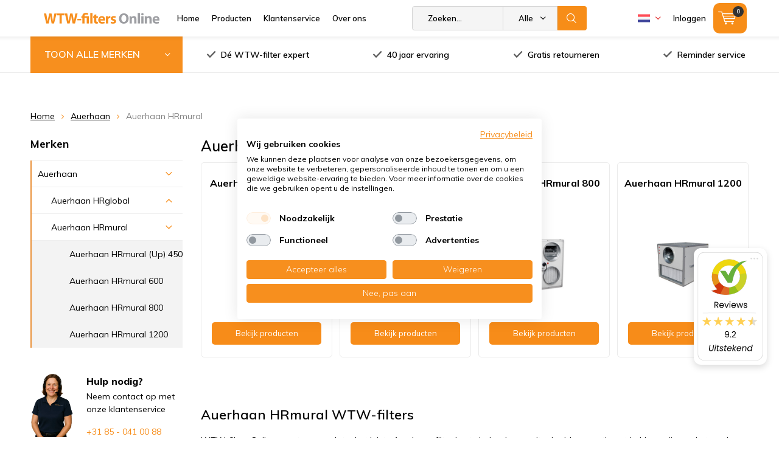

--- FILE ---
content_type: text/html;charset=utf-8
request_url: https://www.wtw-filtersonline.nl/nl/auerhaan/auerhaan-hrmural/
body_size: 24622
content:
<!doctype html>
<html lang="nl" class=" wf-active">
	<head>
    
<script type="text/javascript">
   window.dataLayer = window.dataLayer || [];
   dataLayer.push({
                                                                                                            ecomm_prodid: '',  
                  ecomm_totalvalue: ''
                       
                         
                  });
      
</script>
        <meta charset="utf-8"/>
<!-- [START] 'blocks/head.rain' -->
<!--

  (c) 2008-2026 Lightspeed Netherlands B.V.
  http://www.lightspeedhq.com
  Generated: 19-01-2026 @ 20:40:50

-->
<link rel="canonical" href="https://www.wtw-filtersonline.nl/nl/auerhaan/auerhaan-hrmural/"/>
<link rel="alternate" href="https://www.wtw-filtersonline.nl/nl/index.rss" type="application/rss+xml" title="Nieuwe producten"/>
<meta name="robots" content="noodp,noydir"/>
<meta name="google-site-verification" content="v-ybcMyV0vhZ5HDiYHQ99XbSJD_rAejXAejTsrJ4Rwc"/>
<meta property="og:url" content="https://www.wtw-filtersonline.nl/nl/auerhaan/auerhaan-hrmural/?source=facebook"/>
<meta property="og:site_name" content="WTW-filtersOnline"/>
<meta property="og:title" content="Auerhaan HRmural filters | Bestel nu met korting tot 20%!"/>
<meta property="og:description" content="Auerhaan HRmural filters kopen bij WTW-filtersOnline! ✅ Gratis reminder service ✅ gratis retourneren ✅ uit voorraad leverbaar"/>
<script src="https://app.dmws.plus/shop-assets/142954/dmws-plus-loader.js?id=3b3b7625f6bbe951650a2a832b75795f"></script>
<script>
(function(){function t(t,e,r){if("cookie"===t){var n=document.cookie.split(";");for(var o=0;o<n.length;o++){var i=n[o].split("=");if(i[0].trim()===e)return i[1]}}else if("localStorage"===t)return localStorage.getItem(e);else if("jsVariable"===t)return window[e];else console.warn("invalid uid source",t)}function e(e,r,n){var o=document.createElement("script");o.async=!0,o.src=r,e.insertBefore(o,n)}function r(r,n,o,i,a){var c,s=!1;try{var u=navigator.userAgent,f=/Version\/([0-9\._]+)(.*Mobile)?.*Safari.*/.exec(u);f&&parseFloat(f[1])>=16.4&&(c=t(o,i,""),s=!0)}catch(t){console.error(t)}var l=window[a]=window[a]||[];l.push({"gtm.start":(new Date).getTime(),event:"gtm.js"});var g=r+"/OVRYNEY1JmVu.js?tg="+n+(s?"&enableCK=true":"")+(c?"&mcookie="+encodeURIComponent(c):""),d=document.getElementsByTagName("script")[0];e(d.parentNode,g,d)}r('https://tagging.wtw-filtersonline.nl',"P925DHD","cookie","_taggingmk","dataLayer")})();
</script>
<script>
/* SQUEEZELY BASE CODE sqzl-script-base */
(function(s,q,z,l,y){s._sqzl=s._sqzl||[];l=q.createElement('script'),
        y=q.getElementsByTagName('script')[0];l.async=1;l.type='text/javascript';
        l.defer=true;l.src=z;y.parentNode.insertBefore(l,y)})
(window,document,'https://squeezely.tech/tracker/SQ\u002D25651358/sqzl.js');

window._sqzl = window._sqzl || [];
window.sqzlLoadLightspeedTries = 0;
window.sqzlPurchaseSent = window.sqzlPurchaseSent || false;
window.sqzlSearchSent = window.sqzlSearchSent || false;
window.sqzlViewCategorySent = window.sqzlViewCategorySent || false;
window.sqzlViewContentSent = window.sqzlViewContentSent || false;
window.sqzlWindowIsNavigating = false;

let jsonUrl = document.location.href;
jsonUrl += (jsonUrl.match( /\?/) ? '&' : '?') + 'format=json';

sqzlDeferJqCallback(sqzlInitLightspeed);

function sqzlDeferJqCallback(callback) {
        if(typeof window.jQuery !== 'undefined') {
                callback();
        }
        else if(window.sqzlLoadLightspeedTries * 50 < 5000) {
                window.sqzlLoadLightspeedTries++;
                setTimeout(function() {
                      sqzlDeferJqCallback(callback);
                }, 50);
        }
}

function sqzlInitLightspeed() {
        let eventData = {
                event: 'PageView'
        };
        window._sqzl.push(eventData);

        // Old implementation to check non cart related events
        sqzlCheckEvents();
        $('a').on('click', () => window.setTimeout(sqzlCheckEvents, 1000));

        // Handle static cart changes (tracks cart total in cookie and fires AddToCart/RemoveFromCart on changes)
        sqzlCheckCartChanges();

        // Hooks into xhr lightspeed calls to trigger AddToCart/RemoveFromCart events
        // Re-bind since some external script were removing the event listener (bit ghetto, but oh well)
        setInterval(() => {
                $(document).off('ajaxSuccess', sqzlAjaxSuccessHandler);
                $(document).on('ajaxSuccess', sqzlAjaxSuccessHandler);
        }, 1000);

        jQuery(window).on('unload', function() { window.sqzlWindowIsNavigating = true; });
        if ($('#gui-form-customer-email2').length > 0) {
                jQuery('#gui-form-customer-email2').blur(sqzlPrePurchase);
        } else {
                jQuery('#gui-form-customer-email').blur(sqzlPrePurchase);
        }
}

function sqzlAjaxSuccessHandler(event, xhr, settings) {
        if(settings.url.includes('cart/add/')) {
                sqzlHandleCartEvent('AddToCart');
        }
        if(settings.url.includes('cart/delete/')) {
                sqzlHandleCartEvent('RemoveFromCart');
        }
}

function sqzlCheckCartChanges() {
        $.getJSON(jsonUrl, function (data) {
                const cart = data?.page?.cart;

                if(cart !== undefined) {
                      let cartTotal = 0;
                      let products = [];

                      if(cart !== false) {
                          cartTotal = cart.total.price;
                          products = sqzlFormatCartProducts(cart.products, data.shop.language);
                      }

                      const cartCookieValue = sqzlReadCookie('sqzl_cart_total') ?? 0;
                      const previousCartTotal = parseFloat(cartCookieValue);

                      if(cartTotal > previousCartTotal) {
                          sqzlTriggerCartEvent('AddToCart', products, cartTotal);
                      }
                      else if(cartTotal < previousCartTotal) {
                          sqzlTriggerCartEvent('RemoveFromCart', products, cartTotal);
                      }
                }
        });
}

function sqzlHandleCartEvent(event) {
        $.getJSON(jsonUrl, function (data) {
                const cart = data?.page?.cart;

                if(cart !== undefined) {
                      let cartTotal = 0;
                      let products = [];

                      if(cart !== false) {
                          cartTotal = cart.total.price;
                          products = sqzlFormatCartProducts(cart.products, data.shop.language);
                      }

                      sqzlTriggerCartEvent(event, products, cartTotal);
                }
        });
}

function sqzlTriggerCartEvent(event, products, cartTotal, setCart = true) {
        if(!['AddToCart', 'RemoveFromCart'].includes(event)) {
                return;
        }

        window._sqzl.push({
                event: event,
                products: products,
                set_cart: setCart,
        });

        sqzlSetCookie('sqzl_cart_total', cartTotal, 7);
}

function sqzlFormatCartProducts(products, language) {
        return products.map((product) => {
                              const id = product.vid;
                
                return {
                      id: id,
                      name: product.title,
                      price: product.price.price,
                      quantity: product.quantity,
                      language: language.toUpperCase()
                }
        });
}

function sqzlCheckEvents() {
        $.getJSON(jsonUrl, function (data) {
                if (typeof data.order !== 'undefined' && data.template === 'pages/thankyou.rain' && window.sqzlPurchaseSent === false) {
                      window.sqzlPurchaseSent = true; //prevent duplicates
                      eventData = {
                          'event': 'Purchase',
                          'email': data.order.customer.email,
                          'firstname': data.order.customer.firstname,
                          'lastname': data.order.customer.fulllastname,
                          'gender': data.order.customer.gender,
                          'birthdate': data.order.customer.birthdate,
                          'phone': data.order.customer.phone,
                          'postcode': data.order.shipping.zipcode,
                          'city': data.order.shipping.city,
                          'country': data.order.shipping.country_code,
                          'totalvalue': data.order.information.price_incl,
                          'orderid': data.order.information.number,
                          'currency': data.order.information.currency
                      };

                      let products = [];
                      if (data.order.products) {
                          for (let i = 0; i < data.order.products.length; i++) {

                                                      let productId = data.order.products[i].variant_id;
                              
                              products.push({
                                  "id": productId,
                                  "name": data.order.products[i].title,
                                  "price": data.order.products[i].price_incl,
                                  "quantity": data.order.products[i].quantity
                              });
                          }
                      }
                      if (products) {
                          eventData.products = products;
                      }
                      window._sqzl.push(eventData);
                } else if (typeof data.page !== 'undefined' && typeof data.page.search !== 'undefined' && window.sqzlSearchSent === false) {
                      window.sqzlSearchSent = true; //prevent duplicates
                      eventData = {
                          event: 'Search',
                          keyword: data.page.search
                      }
                      window._sqzl.push(eventData);
                } else if (typeof data.collection !== 'undefined' && typeof data.collection.category_id !== 'undefined' && window.sqzlViewCategorySent === false) {
                      window.sqzlViewCategorySent = true; //prevent duplicates

                      let products = [];
                      let cnt = 0;
                      for(let productId in data.collection.products) {
                          if(data.collection.products.hasOwnProperty(productId) && cnt < 25) {
                              let product = data.collection.products[productId];
                                                      let sku = product.vid;
                                                  products.push({
                                  "id": sku
                              })
                          }
                          cnt++;
                      }

                      eventData = {
                          event: 'ViewCategory',
                          category_id: data.collection.category_id,
                          objectname: data.collection.title,
                          products: products
                      }
                      window._sqzl.push(eventData);
                } else if (typeof data.product !== 'undefined' && window.sqzlViewContentSent === false) {
                      window.sqzlViewContentSent = true; //prevent duplicates
                      let lang = data.shop.language.toUpperCase();
                                      let sku = data.product.vid;
                                  eventData = {
                          event: 'ViewContent',
                          custom_store_language: lang,
                          products: [{
                              "id": sku,
                              "name": data.product.title,
                              "price": data.product.price.price,
                              "language": lang
                          }]
                      }
                      window._sqzl.push(eventData);
                }
        });
}

function sqzlPrePurchase() {
        //prePurchase Event
        try {
                if(jQuery('#gui-form-customer-email').length && sqzlValidateEmail(jQuery('#gui-form-customer-email').val()) && ((jQuery('#gui-form-customer-email').val() == jQuery('#gui-form-customer-email2').val()) || $('#gui-form-customer-email2').length == 0)) {
                      var price = jQuery('div.gui-price strong').html();
                      var currencySwitch = price.charAt(0);
                      switch(currencySwitch) {
                          case '$':
                              var currency = 'USD';
                              break;
                          case '£':
                              var currency = 'GBP';
                              break;
                          default:
                              var currency = 'EUR';
                      }
                      price = price.replace(/[^0-9,.]/, '');
                      price = parseFloat(price.replace(/,/, '.'));

                      if(isNaN(price) || (currency !== 'EUR' && currency !== 'USD' && currency !== 'GBP')) {
                          return;
                      }

                      var sqzlTrackData = {
                          'event'    : 'PrePurchase',
                          'totalvalue'  : price,
                          'currency' : currency,
                          'firstname' : jQuery('#gui-form-details-firstname').val(),
                          'lastname' : jQuery('#gui-form-details-lastname').val(),
                          'postcode' : jQuery('#gui-form-billing_address-zipcode').val(),
                          'city' : jQuery('#gui-form-billing_address-city').val(),
                          'country' : jQuery('#gui-form-billing_address-country').val(),
                          'email' : jQuery('#gui-form-customer-email').val(),
                          'phone' : jQuery('#gui-form-details-phone').val()
                      };

                      window._sqzl.push(sqzlTrackData);
                }
        }
        catch(err) {
                //something went wrong
        }
}

function sqzlValidateEmail(email) {
        var re = /^(([^<>()\[\]\\.,;:\s@"]+(\.[^<>()\[\]\\.,;:\s@"]+)*)|(".+"))@((\[[0-9]{1,3}\.[0-9]{1,3}\.[0-9]{1,3}\.[0-9]{1,3}])|(([a-zA-Z\-0-9]+\.)+[a-zA-Z]{2,}))$/;
        return re.test(email);
}

function sqzlReadCookie(c_name) {
        if (document.cookie.length > 0) {
                c_start = document.cookie.indexOf(c_name + "=");
                if (c_start != -1) {
                      c_start = c_start + c_name.length + 1;
                      c_end = document.cookie.indexOf(";", c_start);
                      if (c_end == -1) {
                          c_end = document.cookie.length;
                      }

                      var foundCookie = unescape(document.cookie.substring(c_start, c_end));
                      if(foundCookie) {
                          //try to save in localStorage
                          if (typeof(Storage) !== "undefined") {
                              localStorage.setItem(c_name, foundCookie);
                          }
                          return foundCookie;
                      }
                }
        }
        if (typeof(Storage) !== "undefined") {
                localStorageFound = localStorage.getItem(c_name);
                if(localStorageFound) {
                      //found in localstorage, try to set cookie
                      sqzlSetCookie(c_name, localStorageFound, 10957)
                      return localStorageFound;
                }
                else {
                      return sessionStorage.getItem(c_name);
                }
        }
        return "";
}

var sqzlSetCookie = function(name, value, days) {
        var expires;
        if (days) {
                var date = new Date();
                date.setTime(date.getTime() + (days * 24 * 60 * 60 * 1000));
                expires = "; expires=" + date.toGMTString();
        }
        else {
                expires = "";
        }
        document.cookie = name + "=" + value + expires + "; path=/";

        if (typeof(Storage) !== "undefined") {
                //todo: add timestamp for expiration
                localStorage.setItem(name, value);
        }
}
</script>
<!--[if lt IE 9]>
<script src="https://cdn.webshopapp.com/assets/html5shiv.js?2025-02-20"></script>
<![endif]-->
<!-- [END] 'blocks/head.rain' -->
    
		<meta charset="utf-8">
		<meta http-equiv="x-ua-compatible" content="ie=edge">
		<title>Auerhaan HRmural filters | Bestel nu met korting tot 20%! - WTW-filtersOnline</title>
		<meta name="description" content="Auerhaan HRmural filters kopen bij WTW-filtersOnline! ✅ Gratis reminder service ✅ gratis retourneren ✅ uit voorraad leverbaar">
		<meta name="keywords" content="Auerhaan, HRmural, WTW-filters, WTW, Filters, Stork, Brink, Orcon, Rucon, Velu, Nedair, Zehnder, AWB, Inventum, Itho">
		<meta name="theme-color" content="#ffffff">
		<meta name="MobileOptimized" content="320">
		<meta name="HandheldFriendly" content="true">
		<meta name="viewport" content="width=device-width, initial-scale=1, initial-scale=1, minimum-scale=1, maximum-scale=1, user-scalable=no">
		<meta name="author" content="https://www.dmws.nl/">
    <meta name="google-site-verification" content="QFXU9XB0BZmHtqbseHngxRx75tI-pul-HZNaLXRTsqA" />
		
		<link rel="preconnect" href="https://fonts.googleapis.com">
		<link rel="dns-prefetch" href="https://fonts.googleapis.com">
		<link rel="preconnect" href="https://ajax.googleapis.com">
		<link rel="dns-prefetch" href="https://ajax.googleapis.com">
		<link rel="preconnect" href="https://www.gstatic.com" crossorigin="anonymous">
		<link rel="dns-prefetch" href="https://www.gstatic.com" crossorigin="anonymous">
		<link rel="preconnect" href="//cdn.webshopapp.com/">
		<link rel="dns-prefetch" href="//cdn.webshopapp.com/">

	
		<link rel="preload" href="https://fonts.googleapis.com/css?family=Muli:300,400,500,600,700,800,900%7CMuli:300,400,500,600,700,800,900" as="style">
    <link href="https://fonts.googleapis.com/css?family=Muli:300,400,500,600,700,800,900%7CMuli:300,400,500,600,700,800,900" rel="stylesheet" type="text/css">
  
  		
		<!--link rel="preload" href="https://cdn.webshopapp.com/shops/142954/themes/164049/assets/main-minified.css?2026010509354520201012101345" as="style"-->
		<link rel="preload" href="https://cdn.webshopapp.com/shops/142954/themes/164049/assets/settings.css?2026010509354520201012101345" as="style">
    <link rel="stylesheet" href="https://cdn.webshopapp.com/shops/142954/themes/164049/assets/formater.css?2026010509354520201012101345">
		    <link rel="stylesheet" href="https://cdn.webshopapp.com/shops/142954/themes/164049/assets/00-compressed.css?2026010509354520201012101345">
		<!--link rel="stylesheet" media="screen" href="https://cdn.webshopapp.com/shops/142954/themes/164049/assets/01-layout.css?2026010509354520201012101345"-->
		<!--link rel="stylesheet" media="screen" href="https://cdn.webshopapp.com/shops/142954/themes/164049/assets/02-repeatable.css?2026010509354520201012101345"-->
		<!--link rel="stylesheet" media="screen" href="https://cdn.webshopapp.com/shops/142954/themes/164049/assets/03-columns.css?2026010509354520201012101345"-->
		<!--link rel="stylesheet" media="screen" href="https://cdn.webshopapp.com/shops/142954/themes/164049/assets/04-modules.css?2026010509354520201012101345"-->
		<!--link rel="stylesheet" media="screen" href="https://cdn.webshopapp.com/shops/142954/themes/164049/assets/05-content.css?2026010509354520201012101345"-->
		<!--link rel="stylesheet" media="screen" href="https://cdn.webshopapp.com/shops/142954/themes/164049/assets/06-lists.css?2026010509354520201012101345"-->
		<!--link rel="stylesheet" media="screen" href="https://cdn.webshopapp.com/shops/142954/themes/164049/assets/07-forms.css?2026010509354520201012101345"-->
		<!--link rel="stylesheet" media="screen" href="https://cdn.webshopapp.com/shops/142954/themes/164049/assets/08-helpers.css?2026010509354520201012101345"-->
    <!--link rel="stylesheet" media="screen" href="https://cdn.webshopapp.com/shops/142954/themes/164049/assets/08a-gui.css?2026010509354520201012101345"-->
		<!--link rel="stylesheet" media="screen" href="https://cdn.webshopapp.com/shops/142954/themes/164049/assets/09-flex.css?2026010509354520201012101345">
		<!--link rel="stylesheet" media="screen" href="https://cdn.webshopapp.com/shops/142954/themes/164049/assets/10-responsive.css?2026010509354520201012101345"-->
    <!--link rel="stylesheet" media="screen" href="https://cdn.webshopapp.com/shops/142954/themes/164049/assets/11-custom.css?2026010509354520201012101345"-->
    <link rel="stylesheet" media="screen" href="https://cdn.webshopapp.com/shops/142954/themes/164049/assets/12-extra.css?2026010509354520201012101345">
    <link rel="stylesheet" media="print" href="https://cdn.webshopapp.com/shops/142954/themes/164049/assets/print.css?2026010509354520201012101345">
    <link rel="stylesheet" async href="https://cdn.webshopapp.com/shops/142954/themes/164049/assets/settings.css?2026010509354520201012101345">
    
    
		<link rel="preload" href="https://ajax.googleapis.com/ajax/libs/jquery/2.2.4/jquery.min.js" as="script">
		<link rel="preload" href="https://cdn.webshopapp.com/shops/142954/themes/164049/assets/custom.css?2026010509354520201012101345" as="style">
		<!--link rel="preload" href="https://cdn.webshopapp.com/shops/142954/themes/164049/assets/cookie.js?2026010509354520201012101345" as="script"-->
		<link rel="preload" href="https://cdn.webshopapp.com/shops/142954/themes/164049/assets/scripts.js?2026010509354520201012101345" as="script">
		<!--link rel="preload" href="https://cdn.webshopapp.com/shops/142954/themes/164049/assets/fancybox.js?2026010509354520201012101345" as="script"-->
		<!--link rel="preload" href="https://cdn.webshopapp.com/shops/142954/themes/164049/assets/custom-minified.js?2026010509354520201012101345" as="script"-->
		<!--link rel="preload" href="https://cdn.webshopapp.com/shops/142954/themes/164049/assets/global.js?2026010509354520201012101345" as="script"-->
		<!--link rel="preload" href="https://cdn.webshopapp.com/shops/142954/themes/164049/assets/dmws-gui.js?2026010509354520201012101345" as="script"-->
		
		<script defer src="https://ajax.googleapis.com/ajax/libs/jquery/2.2.4/jquery.min.js"></script>
    
		<link rel="icon" type="image/x-icon" href="https://cdn.webshopapp.com/shops/142954/themes/164049/assets/favicon.ico?20251218092325">
		<link rel="apple-touch-icon" href="https://cdn.webshopapp.com/shops/142954/themes/164049/assets/favicon.ico?20251218092325">
		<meta property="og:title" content="Auerhaan HRmural filters | Bestel nu met korting tot 20%!">
		<meta property="og:type" content="website"> 
		<meta property="og:description" content="Auerhaan HRmural filters kopen bij WTW-filtersOnline! ✅ Gratis reminder service ✅ gratis retourneren ✅ uit voorraad leverbaar">
		<meta property="og:site_name" content="WTW-filtersOnline">
		<meta property="og:url" content="https://www.wtw-filtersonline.nl/">
		<meta property="og:image" content="https://cdn.webshopapp.com/shops/142954/themes/164049/assets/banner-1.jpg?20251218092325">
    		<script type="application/ld+json">
			{
				"@context": "http://schema.org/",
				"@type": "Organization",
				"url": "https://www.wtw-filtersonline.nl/nl/",
				"name": "WTW-filtersOnline",
				"legalName": "WTW-filtersOnline",
				"description": "Auerhaan HRmural filters kopen bij WTW-filtersOnline! ✅ Gratis reminder service ✅ gratis retourneren ✅ uit voorraad leverbaar",
				"logo": "https://cdn.webshopapp.com/shops/142954/themes/164049/v/657567/assets/logo.png?20210426160159",
				"image": "https://cdn.webshopapp.com/shops/142954/themes/164049/assets/banner-1.jpg?20251218092325",
				"contactPoint": {
					"@type": "ContactPoint",
					"contactType": "Customer service",
					"telephone": "+31 -85 041 00 88"
				},
				"address": {
					"@type": "PostalAddress",
					"streetAddress": "",
					"addressLocality": "",
					"addressRegion": "",
					"postalCode": "",
					"addressCountry": ""
				}
			}
		</script>
<!--     <script src="https://www.google.com/recaptcha/api.js?render=6LeCBR8sAAAAANm4pbxzjXJAsfB28r1Kv1AB5dyN"></script> -->
	</head>
	<body>
    
    <!-- Google Tag Manager (noscript) -->
<noscript><iframe src="https://www.googletagmanager.com/ns.html?id=GTM-P925DHD"
height="0" width="0" style="display:none;visibility:hidden"></iframe></noscript>
<!-- End Google Tag Manager (noscript) -->
    
		<div id="root">
    
              
        

<header id="top" >
  <p id="logo">
    <a href="https://www.wtw-filtersonline.nl/nl/" accesskey="h">
    <img class="desktop-only" src="https://cdn.webshopapp.com/shops/142954/themes/164049/v/657567/assets/logo.png?20210426160159" alt="WTW-filtersOnline" width="190" height="60">
    <img class="desktop-hide" src="https://cdn.webshopapp.com/shops/142954/themes/164049/v/657567/assets/logo-mobile.png?20210426160159" alt="WTW-filtersOnline" width="190" height="60">
    </a>
  </p>
  <nav id="skip">
    <ul>
      <li><a href="#nav" accesskey="n">Skip to navigation (n)</a></li>
      <li><a href="#content" accesskey="c">Skip to content (c)</a></li>
      <li><a href="#footer" accesskey="f">Skip to footer (f)</a></li>
    </ul>
  </nav>
  <nav id="nav">
    <ul class="items-left">
      <li><a accesskey="1" href="https://www.wtw-filtersonline.nl/nl/">Home</a> <em>(1)</em></li>
      <li><a accesskey="2" href="https://www.wtw-filtersonline.nl/nl/catalog/">Producten</a> <em>(2)</em></li>
      <li><a accesskey="3" href="https://www.wtw-filtersonline.nl/nl/service/">Klantenservice</a> <em>(3)</em></li>
      <li><a accesskey="4" href="https://www.wtw-filtersonline.nl/nl/service/about/">Over ons</a> <em>(4)</em></li>
    </ul>
    <form action="https://www.wtw-filtersonline.nl/nl/search/" method="post" id="formSearch" class="untouched">
      <h5>Zoeken</h5>
      <p>
        <label for="q">Zoeken...</label>
        <input type="search" id="q" name="q" value="" placeholder="Zoeken..." autocomplete="off">
      </p>
      <p class="desktop-only">
        <label for="sb" class="hidden">Alle merken</label>
        <select id="sb" name="sb" onchange="cat();">
          <option value="https://www.wtw-filtersonline.nl/nl/search/">Alle merken</option>
                    <option value="https://www.wtw-filtersonline.nl/nl/agpo-ferroli/" class="cat-3843623">Agpo Ferroli</option>
                    <option value="https://www.wtw-filtersonline.nl/nl/airsmart/" class="cat-12836897">AirSmart</option>
                    <option value="https://www.wtw-filtersonline.nl/nl/aldes/" class="cat-10004323">Aldes</option>
                    <option value="https://www.wtw-filtersonline.nl/nl/auerhaan/" class="cat-6959210">Auerhaan</option>
                    <option value="https://www.wtw-filtersonline.nl/nl/awb/" class="cat-5582525">AWB</option>
                    <option value="https://www.wtw-filtersonline.nl/nl/begetube/" class="cat-5582531">Begetube</option>
                    <option value="https://www.wtw-filtersonline.nl/nl/bellyse/" class="cat-12395088">Bellyse</option>
                    <option value="https://www.wtw-filtersonline.nl/nl/bergschenhoek/" class="cat-5582537">Bergschenhoek</option>
                    <option value="https://www.wtw-filtersonline.nl/nl/blauberg/" class="cat-12395101">Blauberg</option>
                    <option value="https://www.wtw-filtersonline.nl/nl/brink/" class="cat-3430844">Brink</option>
                    <option value="https://www.wtw-filtersonline.nl/nl/bulex/" class="cat-5582777">Bulex</option>
                    <option value="https://www.wtw-filtersonline.nl/nl/buva/" class="cat-11542399">Buva</option>
                    <option value="https://www.wtw-filtersonline.nl/nl/clima/" class="cat-8514335">Clima</option>
                    <option value="https://www.wtw-filtersonline.nl/nl/climarad/" class="cat-12395768">ClimaRad</option>
                    <option value="https://www.wtw-filtersonline.nl/nl/codume/" class="cat-5582780">Codumé</option>
                    <option value="https://www.wtw-filtersonline.nl/nl/comair/" class="cat-5582786">ComAir</option>
                    <option value="https://www.wtw-filtersonline.nl/nl/filters-voor-dantherm-units/" class="cat-8166716">Filters voor Dantherm units</option>
                    <option value="https://www.wtw-filtersonline.nl/nl/duco/" class="cat-8166944">Duco</option>
                    <option value="https://www.wtw-filtersonline.nl/nl/flaekt-woods/" class="cat-5582789">Fläkt Woods</option>
                    <option value="https://www.wtw-filtersonline.nl/nl/inventum/" class="cat-5582792">Inventum</option>
                    <option value="https://www.wtw-filtersonline.nl/nl/itho-daalderop/" class="cat-3843323">Itho Daalderop</option>
                    <option value="https://www.wtw-filtersonline.nl/nl/jaga/" class="cat-10426502">Jaga</option>
                    <option value="https://www.wtw-filtersonline.nl/nl/je-storkair/" class="cat-3478942">JE StorkAir</option>
                    <option value="https://www.wtw-filtersonline.nl/nl/komfovent/" class="cat-8862436">Komfovent</option>
                    <option value="https://www.wtw-filtersonline.nl/nl/lemmens/" class="cat-6958862">Lemmens</option>
                    <option value="https://www.wtw-filtersonline.nl/nl/mitsubishi-electric/" class="cat-12387724">Mitsubishi Electric</option>
                    <option value="https://www.wtw-filtersonline.nl/nl/multicalor/" class="cat-9761783">Multicalor</option>
                    <option value="https://www.wtw-filtersonline.nl/nl/ned-air/" class="cat-3853130">Ned Air</option>
                    <option value="https://www.wtw-filtersonline.nl/nl/nefit/" class="cat-8167001">Nefit</option>
                    <option value="https://www.wtw-filtersonline.nl/nl/nibe/" class="cat-9911419">Nibe</option>
                    <option value="https://www.wtw-filtersonline.nl/nl/nilan/" class="cat-12366104">Nilan</option>
                    <option value="https://www.wtw-filtersonline.nl/nl/orcon/" class="cat-3491426">Orcon</option>
                    <option value="https://www.wtw-filtersonline.nl/nl/paul/" class="cat-7904164">Paul</option>
                    <option value="https://www.wtw-filtersonline.nl/nl/pfannenberg/" class="cat-8167373">Pfannenberg</option>
                    <option value="https://www.wtw-filtersonline.nl/nl/renson/" class="cat-11542431">Renson</option>
                    <option value="https://www.wtw-filtersonline.nl/nl/rucon/" class="cat-3843209">Rucon</option>
                    <option value="https://www.wtw-filtersonline.nl/nl/samsung/" class="cat-8167571">Samsung</option>
                    <option value="https://www.wtw-filtersonline.nl/nl/sanutal/" class="cat-12395769">Sanutal</option>
                    <option value="https://www.wtw-filtersonline.nl/nl/soler-palau/" class="cat-10045937">Soler &amp; Palau</option>
                    <option value="https://www.wtw-filtersonline.nl/nl/swegon/" class="cat-8167622">Swegon</option>
                    <option value="https://www.wtw-filtersonline.nl/nl/swentibold/" class="cat-5594150">Swentibold</option>
                    <option value="https://www.wtw-filtersonline.nl/nl/systemair/" class="cat-9911394">Systemair</option>
                    <option value="https://www.wtw-filtersonline.nl/nl/titon/" class="cat-12392358">Titon</option>
                    <option value="https://www.wtw-filtersonline.nl/nl/ubbink/" class="cat-5594180">Ubbink</option>
                    <option value="https://www.wtw-filtersonline.nl/nl/vaillant/" class="cat-5594201">Vaillant</option>
                    <option value="https://www.wtw-filtersonline.nl/nl/vasco/" class="cat-5594222">Vasco</option>
                    <option value="https://www.wtw-filtersonline.nl/nl/velu/" class="cat-3843182">Velu</option>
                    <option value="https://www.wtw-filtersonline.nl/nl/vent-axia/" class="cat-5594273">Vent-Axia</option>
                    <option value="https://www.wtw-filtersonline.nl/nl/vortice/" class="cat-12729477">Vortice</option>
                    <option value="https://www.wtw-filtersonline.nl/nl/wernig/" class="cat-12399854">Wernig</option>
                    <option value="https://www.wtw-filtersonline.nl/nl/westaflex/" class="cat-5594300">Westaflex</option>
                    <option value="https://www.wtw-filtersonline.nl/nl/wolf/" class="cat-10426418">Wolf</option>
                    <option value="https://www.wtw-filtersonline.nl/nl/zehnder/" class="cat-5594324">Zehnder</option>
                    <option value="https://www.wtw-filtersonline.nl/nl/overige-producten/" class="cat-5594345">Overige producten</option>
                  </select>
      </p>
      <p><button type="submit" title="Zoeken" >Zoeken</button></p>
      <ul class="list-cart">
      </ul>
            
    </form>
    <ul class="items-right">
            <li class="language NL">
        <a accesskey="3" href="./">
          <i class="nl">
<?xml version="1.0" encoding="iso-8859-1"?>
<!-- Generator: Adobe Illustrator 19.0.0, SVG Export Plug-In . SVG Version: 6.00 Build 0)  -->
<svg version="1.1" id="Layer_1" xmlns="http://www.w3.org/2000/svg" xmlns:xlink="http://www.w3.org/1999/xlink" x="0px" y="0px"
	 viewBox="0 0 512.001 512.001" style="enable-background:new 0 0 512.001 512.001;" xml:space="preserve">
<path style="fill:#FF4B55;" d="M512,200.093H0V97.104c0-4.875,3.953-8.828,8.828-8.828h494.345c4.875,0,8.828,3.953,8.828,8.828
	L512,200.093L512,200.093z"/>
<path style="fill:#41479B;" d="M503.172,423.725H8.828c-4.875,0-8.828-3.953-8.828-8.828V311.909h512v102.988
	C512,419.773,508.047,423.725,503.172,423.725z"/>
<rect y="200.091" style="fill:#F5F5F5;" width="512" height="111.81"/>
</i> 
          <i class="uk"><svg version="1.1" id="Capa_1" xmlns="http://www.w3.org/2000/svg" xmlns:xlink="http://www.w3.org/1999/xlink" x="0px" y="0px"
	 viewBox="0 0 512 512" style="enable-background:new 0 0 512 512;" xml:space="preserve">
	<rect y="85.333" style="fill:#F0F0F0;" width="512" height="341.337"/>
	<polygon style="fill:#D80027;" points="288,85.33 224,85.33 224,223.996 0,223.996 0,287.996 224,287.996 224,426.662 288,426.662 
		288,287.996 512,287.996 512,223.996 288,223.996 "/>
	<g>
		<polygon style="fill:#0052B4;" points="393.785,315.358 512,381.034 512,315.358 	"/>
		<polygon style="fill:#0052B4;" points="311.652,315.358 512,426.662 512,395.188 368.307,315.358 	"/>
		<polygon style="fill:#0052B4;" points="458.634,426.662 311.652,344.998 311.652,426.662 	"/>
	</g>
	<polygon style="fill:#F0F0F0;" points="311.652,315.358 512,426.662 512,395.188 368.307,315.358 "/>
	<polygon style="fill:#D80027;" points="311.652,315.358 512,426.662 512,395.188 368.307,315.358 "/>
	<g>
		<polygon style="fill:#0052B4;" points="90.341,315.356 0,365.546 0,315.356 	"/>
		<polygon style="fill:#0052B4;" points="200.348,329.51 200.348,426.661 25.491,426.661 	"/>
	</g>
	<polygon style="fill:#D80027;" points="143.693,315.358 0,395.188 0,426.662 0,426.662 200.348,315.358 "/>
	<g>
		<polygon style="fill:#0052B4;" points="118.215,196.634 0,130.958 0,196.634 	"/>
		<polygon style="fill:#0052B4;" points="200.348,196.634 0,85.33 0,116.804 143.693,196.634 	"/>
		<polygon style="fill:#0052B4;" points="53.366,85.33 200.348,166.994 200.348,85.33 	"/>
	</g>
	<polygon style="fill:#F0F0F0;" points="200.348,196.634 0,85.33 0,116.804 143.693,196.634 "/>
	<polygon style="fill:#D80027;" points="200.348,196.634 0,85.33 0,116.804 143.693,196.634 "/>
	<g>
		<polygon style="fill:#0052B4;" points="421.659,196.636 512,146.446 512,196.636 	"/>
		<polygon style="fill:#0052B4;" points="311.652,182.482 311.652,85.331 486.509,85.331 	"/>
	</g>
	<polygon style="fill:#D80027;" points="368.307,196.634 512,116.804 512,85.33 512,85.33 311.652,196.634 "/>
</svg>
</i>
          <i class="de"><svg xmlns="http://www.w3.org/2000/svg" viewBox="0 0 5 3">
	<desc>Flag of Germany</desc>
	<rect id="black_stripe" width="5" height="3" y="0" x="0" fill="#000"/>
	<rect id="red_stripe" width="5" height="2" y="1" x="0" fill="#D00"/>
	<rect id="gold_stripe" width="5" height="1" y="2" x="0" fill="#FFCE00"/>
</svg></i>
        </a> 
        <em>(3)</em>
        <ul>
                    <li class="active">
            <a href="https://www.wtw-filtersonline.nl/nl/catalog/"  title="Nederlands" lang="nl">Nederlands</a>
        	</li>
                    <li >
            <a href="https://www.wtw-filtersonline.nl/en/catalog/"  title="English" lang="en">English</a>
        	</li>
                  </ul>
      </li>
                  <li class="search">
        <a accesskey="5" href="./">
          <i class="icon-zoom"></i> 
          <span>Zoeken</span>
        </a>
        <em>(5)</em>
      </li>
      <!--<li class="compare mobile-only">
        <a accesskey="5" href="./">
          <i class="icon-chart"></i>
          <span>vergelijk</span>
        </a>
        <em>(5)</em>
      </li>-->
            <li class="user">
        <a accesskey="6" href="https://www.wtw-filtersonline.nl/nl/account/login/">
          <i class="icon-user-outline"></i> 
          Inloggen
        </a> 
        <em>(6)</em>
        <div>
          <div class="double">
            <form method="post" id="formLogin" action="https://www.wtw-filtersonline.nl/nl/account/loginPost/?return=https://www.wtw-filtersonline.nl/nl/auerhaan/auerhaan-hrmural/">
              <h5>Inloggen</h5>
              <p>
                <label for="formLoginEmail">E-mailadres</label>
                <input type="email" id="formLoginEmail" name="email" placeholder="E-mailadres" autocomplete='email' required>
              </p>
              <p>
                <label for="formLoginPassword">Wachtwoord</label>
                <input type="password" id="formLoginPassword" name="password" placeholder="Wachtwoord" autocomplete="current-password" required>
                <a href="https://www.wtw-filtersonline.nl/nl/account/password/">Wachtwoord vergeten?</a>
              </p>
              <p>
                <input type="hidden" name="key" value="8a2d314c9a41135a5bfffed694e8edee" />
            		<input type="hidden" name="type" value="login" />
                <button type="submit" onclick="$('#formLogin').submit(); return false;">Inloggen</button>
              </p>
            </form>
            <div>
              <h5>Nieuwe klant?</h5>
              <ul class="list-checks">
                <li>Al je orders en retouren op één plek</li>
                <li>Het bestelproces gaat nog sneller</li>
                <li>Je winkelwagen is altijd en overal opgeslagen</li>
              </ul>
              <p class="link-btn"><a class="a" href="https://www.wtw-filtersonline.nl/nl/account/register/">Account aanmaken</a></p>
                          </div>
          </div>
        </div>
      </li>
            <li class="menu">
        <a accesskey="7" href="./">
          <i class="icon-menu"></i>
          <span>Producten</span>
        </a>
        <em>(7)</em>
      </li>
            <li class="cart">
        <a accesskey="9" href="./">
          <i class="icon-cart"></i> 
          <span>Winkelwagen</span> 
          <span class="qty">0</span>
        </a> 
        <em>(9)</em>
        <div>
          <h5>Mijn winkelwagen</h5>
                    <ul class="list-cart">
            <li>
              <a href="https://www.wtw-filtersonline.nl/nl/session/back/">
                <span class="img"><img src="https://cdn.webshopapp.com/shops/142954/themes/164049/assets/empty-cart.svg?2026010509354520201012101345" alt="Empty cart" width="43" height="46"></span>
                <span class="title">Geen producten gevonden...</span>
                <span class="desc">There are no products in your cart. Add some products.</span>
              </a>
            </li>
          </ul>
                            </div>
      </li>
    </ul>
      </nav>
	<p id="back"><a href="https://www.wtw-filtersonline.nl/nl/auerhaan/">Terug</a></p></header>
      
                  	            
			      <main id="content" class=" ">
        <div class="pretemplate-content ">
					<div class="usp-container d-lg-flex mb-lg-60 usp-not-home not-home">

  <nav class="nav-main desktop-only f-grow-0">
  <ul class="mb-0 h-100">
    <li class="mr-0 h-100"><a class="h-100 d-flex f-align-center" href="./">TOON ALLE MERKEN</a>
      <ul>
                <li><a href="https://www.wtw-filtersonline.nl/nl/agpo-ferroli/">
                    	<span class="img"><img class="js-customload" data-src="https://cdn.webshopapp.com/shops/142954/files/461903519/64x44x2/agpo-ferroli.jpg" alt="Agpo Ferroli" width="32" height="22"></span>
        	Agpo Ferroli</a>
                    <ul>
            <li class="strong"><a href="https://www.wtw-filtersonline.nl/nl/agpo-ferroli/">Agpo Ferroli</a></li>
                        <li><a href="https://www.wtw-filtersonline.nl/nl/agpo-ferroli/agpo-ferroli-hr-optifor/">Agpo Ferroli HR Optifor</a>
                          </li>
                        <li><a href="https://www.wtw-filtersonline.nl/nl/agpo-ferroli/agpo-ferroli-combifor/">Agpo Ferroli Combifor</a>
                          </li>
                      </ul>
                  </li>
                <li><a href="https://www.wtw-filtersonline.nl/nl/airsmart/">
                    	<span class="img"><img class="js-customload" data-src="https://cdn.webshopapp.com/shops/142954/files/475309492/64x44x2/airsmart.jpg" alt="AirSmart" width="32" height="22"></span>
        	AirSmart</a>
                    <ul>
            <li class="strong"><a href="https://www.wtw-filtersonline.nl/nl/airsmart/">AirSmart</a></li>
                        <li><a href="https://www.wtw-filtersonline.nl/nl/airsmart/airsmart-ictus-250-350-450/">AirSmart Ictus 250 / 350 / 450</a>
                          </li>
                      </ul>
                  </li>
                <li><a href="https://www.wtw-filtersonline.nl/nl/aldes/">
                    	<span class="img"><img class="js-customload" data-src="https://cdn.webshopapp.com/shops/142954/files/461903538/64x44x2/aldes.jpg" alt="Aldes" width="32" height="22"></span>
        	Aldes</a>
                    <ul>
            <li class="strong"><a href="https://www.wtw-filtersonline.nl/nl/aldes/">Aldes</a></li>
                        <li><a href="https://www.wtw-filtersonline.nl/nl/aldes/aldes-dee-fly-cube/">Aldes Dee Fly Cube</a>
                          </li>
                        <li><a href="https://www.wtw-filtersonline.nl/nl/aldes/aldes-dee-fly-modulo/">Aldes Dee Fly Modulo</a>
                          </li>
                        <li><a href="https://www.wtw-filtersonline.nl/nl/aldes/aldes-tone-vertical/">Aldes T.One Vertical</a>
                          </li>
                        <li><a href="https://www.wtw-filtersonline.nl/nl/aldes/aldes-tone-air-aquaair/">Aldes T.One Air / AquaAir</a>
                          </li>
                        <li><a href="https://www.wtw-filtersonline.nl/nl/aldes/aldes-tflow-hygro-tflow-nano/">Aldes T.Flow Hygro / T.Flow Nano</a>
                          </li>
                      </ul>
                  </li>
                <li><a href="https://www.wtw-filtersonline.nl/nl/auerhaan/">
                    	<span class="img"><img class="js-customload" data-src="https://cdn.webshopapp.com/shops/142954/files/461903578/64x44x2/auerhaan.jpg" alt="Auerhaan" width="32" height="22"></span>
        	Auerhaan</a>
                    <ul>
            <li class="strong"><a href="https://www.wtw-filtersonline.nl/nl/auerhaan/">Auerhaan</a></li>
                        <li><a href="https://www.wtw-filtersonline.nl/nl/auerhaan/auerhaan-hrglobal/">Auerhaan HRglobal</a>
                            <ul>
                <li class="strong"><a href="https://www.wtw-filtersonline.nl/nl/auerhaan/auerhaan-hrglobal/">Auerhaan HRglobal</a></li>
                            		<li><a href="https://www.wtw-filtersonline.nl/nl/auerhaan/auerhaan-hrglobal/auerhaan-hrglobal-up-450/">Auerhaan HRglobal Up 450</a>
                              		</li>
                            		<li><a href="https://www.wtw-filtersonline.nl/nl/auerhaan/auerhaan-hrglobal/auerhaan-hrglobal-up-800/">Auerhaan HRglobal (Up) 800</a>
                              		</li>
                            		<li><a href="https://www.wtw-filtersonline.nl/nl/auerhaan/auerhaan-hrglobal/auerhaan-hrglobal-up-1200/">Auerhaan HRglobal (Up) 1200</a>
                              		</li>
                            		<li><a href="https://www.wtw-filtersonline.nl/nl/auerhaan/auerhaan-hrglobal/auerhaan-hrglobal-up-2000/">Auerhaan HRglobal (Up) 2000</a>
                              		</li>
                            		<li><a href="https://www.wtw-filtersonline.nl/nl/auerhaan/auerhaan-hrglobal/auerhaan-hrglobal-3000/">Auerhaan HRglobal 3000</a>
                              		</li>
                            		<li><a href="https://www.wtw-filtersonline.nl/nl/auerhaan/auerhaan-hrglobal/auerhaan-hrglobal-4000/">Auerhaan HRglobal 4000</a>
                              		</li>
                            		<li><a href="https://www.wtw-filtersonline.nl/nl/auerhaan/auerhaan-hrglobal/auerhaan-hrglobal-5000/">Auerhaan HRglobal 5000</a>
                              		</li>
                            		<li><a href="https://www.wtw-filtersonline.nl/nl/auerhaan/auerhaan-hrglobal/auerhaan-hrglobal-6000/">Auerhaan HRglobal 6000</a>
                              		</li>
                              </ul>
                          </li>
                        <li><a href="https://www.wtw-filtersonline.nl/nl/auerhaan/auerhaan-hrmural/">Auerhaan HRmural</a>
                            <ul>
                <li class="strong"><a href="https://www.wtw-filtersonline.nl/nl/auerhaan/auerhaan-hrmural/">Auerhaan HRmural</a></li>
                            		<li><a href="https://www.wtw-filtersonline.nl/nl/auerhaan/auerhaan-hrmural/auerhaan-hrmural-up-450/">Auerhaan HRmural (Up) 450</a>
                              		</li>
                            		<li><a href="https://www.wtw-filtersonline.nl/nl/auerhaan/auerhaan-hrmural/auerhaan-hrmural-600/">Auerhaan HRmural 600</a>
                              		</li>
                            		<li><a href="https://www.wtw-filtersonline.nl/nl/auerhaan/auerhaan-hrmural/auerhaan-hrmural-800/">Auerhaan HRmural 800</a>
                              		</li>
                            		<li><a href="https://www.wtw-filtersonline.nl/nl/auerhaan/auerhaan-hrmural/auerhaan-hrmural-1200/">Auerhaan HRmural 1200</a>
                              		</li>
                              </ul>
                          </li>
                      </ul>
                  </li>
                <li><a href="https://www.wtw-filtersonline.nl/nl/awb/">
                    	<span class="img"><img class="js-customload" data-src="https://cdn.webshopapp.com/shops/142954/files/461903600/64x44x2/awb.jpg" alt="AWB" width="32" height="22"></span>
        	AWB</a>
                    <ul>
            <li class="strong"><a href="https://www.wtw-filtersonline.nl/nl/awb/">AWB</a></li>
                        <li><a href="https://www.wtw-filtersonline.nl/nl/awb/awb-airmaster-hr-250-325-400/">AWB Airmaster HR 250 / 325 / 400</a>
                          </li>
                        <li><a href="https://www.wtw-filtersonline.nl/nl/awb/awb-airmaster-hrd-275-325/">AWB Airmaster HRD 275 / 325</a>
                          </li>
                        <li><a href="https://www.wtw-filtersonline.nl/nl/awb/awb-bypass-type-150-180-250-400/">AWB Bypass type 150 / 180 / 250 / 400</a>
                          </li>
                      </ul>
                  </li>
                <li><a href="https://www.wtw-filtersonline.nl/nl/begetube/">
                    	<span class="img"><img class="js-customload" data-src="https://cdn.webshopapp.com/shops/142954/files/461903613/64x44x2/begetube.jpg" alt="Begetube" width="32" height="22"></span>
        	Begetube</a>
                    <ul>
            <li class="strong"><a href="https://www.wtw-filtersonline.nl/nl/begetube/">Begetube</a></li>
                        <li><a href="https://www.wtw-filtersonline.nl/nl/begetube/begetube-profi-air-smarttouch-450/">Begetube profi-air Smarttouch 450</a>
                          </li>
                      </ul>
                  </li>
                <li><a href="https://www.wtw-filtersonline.nl/nl/bellyse/">
                    	<span class="img"><img class="js-customload" data-src="https://cdn.webshopapp.com/shops/142954/files/460347388/64x44x2/bellyse.jpg" alt="Bellyse" width="32" height="22"></span>
        	Bellyse</a>
                    <ul>
            <li class="strong"><a href="https://www.wtw-filtersonline.nl/nl/bellyse/">Bellyse</a></li>
                        <li><a href="https://www.wtw-filtersonline.nl/nl/bellyse/bellyse-blv-150/">Bellyse BLV-150</a>
                          </li>
                        <li><a href="https://www.wtw-filtersonline.nl/nl/bellyse/bellyse-blv-1000/">Bellyse BLV-1000</a>
                          </li>
                      </ul>
                  </li>
                <li><a href="https://www.wtw-filtersonline.nl/nl/bergschenhoek/">
                    	<span class="img"><img class="js-customload" data-src="https://cdn.webshopapp.com/shops/142954/files/461903642/64x44x2/bergschenhoek.jpg" alt="Bergschenhoek" width="32" height="22"></span>
        	Bergschenhoek</a>
                    <ul>
            <li class="strong"><a href="https://www.wtw-filtersonline.nl/nl/bergschenhoek/">Bergschenhoek</a></li>
                        <li><a href="https://www.wtw-filtersonline.nl/nl/bergschenhoek/bergschenhoek-r-vent-whr-90-91/">Bergschenhoek R-Vent WHR 90 / 91</a>
                          </li>
                        <li><a href="https://www.wtw-filtersonline.nl/nl/bergschenhoek/bergschenhoek-r-vent-whr-930-950-960/">Bergschenhoek R-Vent WHR 930 / 950 / 960</a>
                          </li>
                      </ul>
                  </li>
                <li><a href="https://www.wtw-filtersonline.nl/nl/blauberg/">
                    	<span class="img"><img class="js-customload" data-src="https://cdn.webshopapp.com/shops/142954/files/461548130/64x44x2/blauberg.jpg" alt="Blauberg" width="32" height="22"></span>
        	Blauberg</a>
                    <ul>
            <li class="strong"><a href="https://www.wtw-filtersonline.nl/nl/blauberg/">Blauberg</a></li>
                        <li><a href="https://www.wtw-filtersonline.nl/nl/blauberg/blauberg-komfort/">Blauberg Komfort</a>
                          </li>
                      </ul>
                  </li>
                <li><a href="https://www.wtw-filtersonline.nl/nl/brink/">
                    	<span class="img"><img class="js-customload" data-src="https://cdn.webshopapp.com/shops/142954/files/461903660/64x44x2/brink.jpg" alt="Brink" width="32" height="22"></span>
        	Brink</a>
                    <ul>
            <li class="strong"><a href="https://www.wtw-filtersonline.nl/nl/brink/">Brink</a></li>
                        <li><a href="https://www.wtw-filtersonline.nl/nl/brink/brink-wtw-filters/">Brink WTW filters</a>
                            <ul>
                <li class="strong"><a href="https://www.wtw-filtersonline.nl/nl/brink/brink-wtw-filters/">Brink WTW filters</a></li>
                            		<li><a href="https://www.wtw-filtersonline.nl/nl/brink/brink-wtw-filters/brink-renovent/">Brink Renovent</a>
                                    <ul>
                    <li class="strong"><a href="https://www.wtw-filtersonline.nl/nl/brink/brink-wtw-filters/brink-renovent/">Brink Renovent</a></li>
                                        <li><a href="https://www.wtw-filtersonline.nl/nl/brink/brink-wtw-filters/brink-renovent/brink-renovent-hr/">Brink Renovent HR</a></li>
                                        <li><a href="https://www.wtw-filtersonline.nl/nl/brink/brink-wtw-filters/brink-renovent/brink-renovent-elan/">Brink Renovent Elan</a></li>
                                        <li><a href="https://www.wtw-filtersonline.nl/nl/brink/brink-wtw-filters/brink-renovent/brink-renovent-excellent/">Brink Renovent Excellent</a></li>
                                        <li><a href="https://www.wtw-filtersonline.nl/nl/brink/brink-wtw-filters/brink-renovent/brink-renovent-small/">Brink Renovent Small</a></li>
                                        <li><a href="https://www.wtw-filtersonline.nl/nl/brink/brink-wtw-filters/brink-renovent/brink-renovent-sky/">Brink Renovent Sky</a></li>
                                  		</ul>
                              		</li>
                            		<li><a href="https://www.wtw-filtersonline.nl/nl/brink/brink-wtw-filters/brink-flair/">Brink Flair</a>
                                    <ul>
                    <li class="strong"><a href="https://www.wtw-filtersonline.nl/nl/brink/brink-wtw-filters/brink-flair/">Brink Flair</a></li>
                                        <li><a href="https://www.wtw-filtersonline.nl/nl/brink/brink-wtw-filters/brink-flair/brink-flair-200/">Brink Flair 200</a></li>
                                        <li><a href="https://www.wtw-filtersonline.nl/nl/brink/brink-wtw-filters/brink-flair/brink-flair-300-400/">Brink Flair 300 / 400</a></li>
                                        <li><a href="https://www.wtw-filtersonline.nl/nl/brink/brink-wtw-filters/brink-flair/brink-flair-450-600/">Brink Flair 450 / 600</a></li>
                                  		</ul>
                              		</li>
                            		<li><a href="https://www.wtw-filtersonline.nl/nl/brink/brink-wtw-filters/brink-ease-200/">Brink Ease 200</a>
                              		</li>
                            		<li><a href="https://www.wtw-filtersonline.nl/nl/brink/brink-wtw-filters/brink-flexivent/">Brink Flexivent</a>
                              		</li>
                            		<li><a href="https://www.wtw-filtersonline.nl/nl/brink/brink-wtw-filters/brink-advance/">Brink Advance</a>
                              		</li>
                            		<li><a href="https://www.wtw-filtersonline.nl/nl/brink/brink-wtw-filters/brink-air/">Brink Air</a>
                              		</li>
                            		<li><a href="https://www.wtw-filtersonline.nl/nl/brink/brink-wtw-filters/brink-pure-induct/">Brink Pure Induct</a>
                              		</li>
                            		<li><a href="https://www.wtw-filtersonline.nl/nl/brink/brink-wtw-filters/brink-sonair/">Brink Sonair</a>
                              		</li>
                              </ul>
                          </li>
                        <li><a href="https://www.wtw-filtersonline.nl/nl/brink/brink-luchtverwarming-filters/">Brink Luchtverwarming filters</a>
                            <ul>
                <li class="strong"><a href="https://www.wtw-filtersonline.nl/nl/brink/brink-luchtverwarming-filters/">Brink Luchtverwarming filters</a></li>
                            		<li><a href="https://www.wtw-filtersonline.nl/nl/brink/brink-luchtverwarming-filters/brink-elan-swb/">Brink Elan / SWB</a>
                              		</li>
                            		<li><a href="https://www.wtw-filtersonline.nl/nl/brink/brink-luchtverwarming-filters/brink-allure/">Brink Allure</a>
                              		</li>
                            		<li><a href="https://www.wtw-filtersonline.nl/nl/brink/brink-luchtverwarming-filters/brink-furore/">Brink Furore</a>
                              		</li>
                            		<li><a href="https://www.wtw-filtersonline.nl/nl/brink/brink-luchtverwarming-filters/brink-h-serie/">Brink H-Serie</a>
                              		</li>
                            		<li><a href="https://www.wtw-filtersonline.nl/nl/brink/brink-luchtverwarming-filters/brink-in-serie/">Brink IN-Serie</a>
                              		</li>
                            		<li><a href="https://www.wtw-filtersonline.nl/nl/brink/brink-luchtverwarming-filters/brink-n-serie/">Brink N-Serie</a>
                              		</li>
                            		<li><a href="https://www.wtw-filtersonline.nl/nl/brink/brink-luchtverwarming-filters/brink-voor-1974/">Brink voor 1974</a>
                              		</li>
                              </ul>
                          </li>
                      </ul>
                  </li>
                        <li><a href="https://www.wtw-filtersonline.nl/nl/catalog/">Alle merken</a></li>
              </ul>
    </li>
      </ul>
    </nav>  <ul class="list-usp desktop-only mb-0 border-none f-align-center">
          <li>
                  Dé  WTW-filter expert
              </li>
            <li>
            	40 jaar ervaring
          </li>
            <li>
      <a href="https://www.wtw-filtersonline.nl/nl/service/shipping-returns/">      	Gratis retourneren
      </a>    </li>
            <li>
      <a href="https://www.wtw-filtersonline.nl/nl/service/reminder-service/">      	Reminder service
      </a>    </li>
      </ul>
  
  <ul class="header-announcement-slider list-usp list-usp-with-carousel desktop-hide">
    <div class="inner">
            <div class="item">
        <li>
                      Dé  WTW-filter expert
                  </li>
      </div>
                  <div class="item">
        <li>
                      40 jaar ervaring
                  </li>
      </div>
                  <div class="item">
        <li>
          <a href="https://www.wtw-filtersonline.nl/nl/service/shipping-returns/">            Gratis retourneren
          </a>        </li>
      </div>
          	     	 <div class="item">
        	<li>
           <a href="https://www.wtw-filtersonline.nl/nl/service/reminder-service/">            	Reminder service
         	 </a>       	 </li>
      	</div>
          </div>
  </ul>
</div>
  
																	
									</div>

        <nav class="breadcrumbs desktop-only">
  <ol>
    <li><a href="https://www.wtw-filtersonline.nl/nl/">Home</a></li>
            <li><a href="https://www.wtw-filtersonline.nl/nl/auerhaan/">Auerhaan</a></li>
                <li>Auerhaan HRmural</li>
          </ol>
</nav>
<div class="cols-a">
  <article>
    
    
    
    
    <header class="heading-collection overlay-">
      <h1>Auerhaan HRmural WTW-filters</h1>

                </header>
    
     
        <article class="categories-container mobile-hide">
      <ul class="list-gallery">
                <li>
  <a class="collection-item" href="https://www.wtw-filtersonline.nl/nl/auerhaan/auerhaan-hrmural/auerhaan-hrmural-up-450/">
    <p class="category-title">Auerhaan HRmural (Up) 450</p>
    <span class="img">
        <img src="https://cdn.webshopapp.com/shops/142954/files/461904704/360x290x2/auerhaan-hrmural-up-450.jpg" alt="Auerhaan HRmural (Up) 450" width="180" height="145">
    </span>
    <p class="linkTo">Bekijk producten</p>
  </a>
</li>
                <li>
  <a class="collection-item" href="https://www.wtw-filtersonline.nl/nl/auerhaan/auerhaan-hrmural/auerhaan-hrmural-600/">
    <p class="category-title">Auerhaan HRmural 600</p>
    <span class="img">
        <img src="https://cdn.webshopapp.com/shops/142954/files/461904708/360x290x2/auerhaan-hrmural-600.jpg" alt="Auerhaan HRmural 600" width="180" height="145">
    </span>
    <p class="linkTo">Bekijk producten</p>
  </a>
</li>
                <li>
  <a class="collection-item" href="https://www.wtw-filtersonline.nl/nl/auerhaan/auerhaan-hrmural/auerhaan-hrmural-800/">
    <p class="category-title">Auerhaan HRmural 800</p>
    <span class="img">
        <img src="https://cdn.webshopapp.com/shops/142954/files/461904715/360x290x2/auerhaan-hrmural-800.jpg" alt="Auerhaan HRmural 800" width="180" height="145">
    </span>
    <p class="linkTo">Bekijk producten</p>
  </a>
</li>
                <li>
  <a class="collection-item" href="https://www.wtw-filtersonline.nl/nl/auerhaan/auerhaan-hrmural/auerhaan-hrmural-1200/">
    <p class="category-title">Auerhaan HRmural 1200</p>
    <span class="img">
        <img src="https://cdn.webshopapp.com/shops/142954/files/461904722/360x290x2/auerhaan-hrmural-1200.jpg" alt="Auerhaan HRmural 1200" width="180" height="145">
    </span>
    <p class="linkTo">Bekijk producten</p>
  </a>
</li>
              </ul>
    </article>
        
        <ul class="categories-mobile mobile-only">
            <li class="has-img"><a href="https://www.wtw-filtersonline.nl/nl/auerhaan/auerhaan-hrmural/auerhaan-hrmural-up-450/"><span class="img"><img src="https://cdn.webshopapp.com/shops/142954/files/461904704/160x110x2/auerhaan-hrmural-up-450.jpg" alt="Auerhaan HRmural (Up) 450" width="60" height="22"></span>Auerhaan HRmural (Up) 450</a></li>
            <li class="has-img"><a href="https://www.wtw-filtersonline.nl/nl/auerhaan/auerhaan-hrmural/auerhaan-hrmural-600/"><span class="img"><img src="https://cdn.webshopapp.com/shops/142954/files/461904708/160x110x2/auerhaan-hrmural-600.jpg" alt="Auerhaan HRmural 600" width="60" height="22"></span>Auerhaan HRmural 600</a></li>
            <li class="has-img"><a href="https://www.wtw-filtersonline.nl/nl/auerhaan/auerhaan-hrmural/auerhaan-hrmural-800/"><span class="img"><img src="https://cdn.webshopapp.com/shops/142954/files/461904715/160x110x2/auerhaan-hrmural-800.jpg" alt="Auerhaan HRmural 800" width="60" height="22"></span>Auerhaan HRmural 800</a></li>
            <li class="has-img"><a href="https://www.wtw-filtersonline.nl/nl/auerhaan/auerhaan-hrmural/auerhaan-hrmural-1200/"><span class="img"><img src="https://cdn.webshopapp.com/shops/142954/files/461904722/160x110x2/auerhaan-hrmural-1200.jpg" alt="Auerhaan HRmural 1200" width="60" height="22"></span>Auerhaan HRmural 1200</a></li>
          </ul>
        
              <footer class="overlay-c">
        <h2>Auerhaan HRmural WTW-filters</h2>
        <div id="dmws-collection-content" class="dmws-catalog-wrap read-more-active"><p>WTW-filtersOnline zorgt ervoor dat u het juiste Auerhaan filter kunt vinden. In ons uitgebreide assortiment hebben wij voor het merk Auerhaan alle filters. Deze zijn te plaatsen in onderstaande Auerhaan HRmural units.</p>
<p><a title="Auerhaan HRmural (Up) 450 filters" href="https://www.wtw-filtersonline.nl/auerhaan/auerhaan-hrmural/auerhaan-hrmural-up-450/">- Auerhaan HRmural (Up) 450</a><br /><a title="Auerhaan HRmural 600 filters" href="https://www.wtw-filtersonline.nl/auerhaan/auerhaan-hrmural/auerhaan-hrmural-600/">- Auerhaan HRmural 600</a><br /><a title="Auerhaan HRmural 800 filters" href="https://www.wtw-filtersonline.nl/auerhaan/auerhaan-hrmural/auerhaan-hrmural-800/">- Auerhaan HRmural 800</a><br /><a title="Auerhaan HRmural 1200 filters" href="https://www.wtw-filtersonline.nl/auerhaan/auerhaan-hrglobal/auerhaan-hrglobal-up-2000/">- Auerhaan HRmural 1200</a></p></div>
                <a class="dmws-read-more">Lees meer</a>
        <a class="dmws-read-less hide">Sluiten</a>
              </footer>
          </article>
  <aside>
        
        <div class="desktop-only collection-page-customer-service">
			      	<h3 class="navigation-widget-title desktop-only">Merken</h3>
<nav class="navigation-widget desktop-only">
    
    	  
  	                				  					  				  					  				  			                				  					  				  			                				  					  				  					  				  					  				  					  				  					  				  			                				  					  						                  						                  						                  						                  						                  						                  						                  						                  						  					  				  					  						  					  				  			                				  					  				  					  				  					  				  			                				  					  				  			                				  					  				  					  				  			                				  					  				  					  				  			                				  					  				  			                				  					  						                  						                  						                  						                  						                  						                  						                  						                  						  					  				  					  						                  						                  						                  						                  						                  						                  						                  						  					  				  			                				  					  				  			                				  					  				  			                				  					  				  					  				  					  				  					  				  					  				  					  				  					  				  					  				  					  				  					  				  			                				  					  				  					  				  			                				  					  				  					  				  			                				  					  						                  						                  						  					  				  					  				  			                				  					  				  					  						                  						                  						  					  				  					  						                  						                  						                  						  					  				  					  				  					  				  			                				  					  						                  						                  						                  						  					  				  					  						                  						  					  				  					  				  					  				  			                				  					  				  			                				  					  				  					  				  					  				  					  				  					  				  					  				  					  				  					  				  			                				  					  						                  						                  						                  						                  						                  						                  						                  						                  						                  						  					  				  					  						                  						                  						                  						  					  				  			                				  					  				  					  				  			                				  					  						                  						                  						                  						                  						  					  				  					  						                  						                  						                  						  					  				  					  						                  						                  						                  						                  						  					  				  					  				  			                				  					  						                  						                  						                  						                  						  					  				  					  						                  						                  						  					  				  					  						                  						                  						  					  				  					  						                  						                  						  					  				  			                				  					  						                  						                  						                  						                  						                  						                  						                  						                  						  					  				  					  						                  						                  						                  						                  						  					  				  			                				  					  						                  						                  						  					  				  			                				  					  				  					  				  			                				  					  				  					  				  			                				  					  				  			                				  					  				  					  				  					  				  					  				  					  				  					  				  					  				  					  				  					  				  					  				  			                				  					  				  					  				  					  				  					  				  					  				  					  				  					  				  					  				  					  				  					  				  			                				  					  						                  						                  						                  						                  						                  						  					  				  					  				  					  				  					  						                  						                  						                  						                  						                  						                  						  					  				  			                				  					  				  					  				  					  				  					  				  					  				  					  				  					  				  					  				  					  				  					  				  					  				  					  				  					  				  					  				  			                				  					  						                  						                  						                  						                  						                  						                  						                  						                  						  					  				  					  						                  						                  						                  						                  						                  						  					  				  			                				  					  				  					  				  					  				  					  				  			                				  					  				  					  				  			                				  					  				  					  				  					  				  			                				  					  				  					  				  			                				  					  				  					  				  					  				  					  						                  						                  						                  						  					  				  			                				  					  						                  						                  						                  						                  						                  						                  						                  						                  						  					  				  					  						                  						                  						                  						                  						  					  				  			                				  					  				  					  						                  						                  						                  						                  						                  						                  						  					  				  			                				  					  						                  						                  						                  						                  						                  						  					  				  					  				  					  				  					  				  			                				  					  				  					  				  					  				  					  				  			                				  					  				  					  				  					  				  					  				  					  				  					  				  			                				  					  				  					  				  					  				  			                				  					  				  					  				  					  				  					  				  					  				  					  				  					  				  					  				  					  				  					  				  			                				  					  				  					  				  			                				  					  				  					  				  					  				  					  				  					  				  					  				  					  				  			                				  					  				  			                				  					  				  					  				  			                				  					  				  			                				  					  				  			                				  					  						                  						                  						                  						                  						  					  				  					  						                  						                  						                  						  					  				  					  						                  						                  						                  						                  						                  						                  						                  						                  						                  						                  						                  						  					  				  					  				  					  				  					  						                  						                  						                  						                  						                  						  					  				  					  				  					  				  					  						                  						                  						  					  				  					  				  					  				  			                				  					  						                  						                  						  					  				  					  						                  						                  						                  						                  						  					  				  					  				  					  				  					  						                  						  					  				  					  				  			        	  	
  
      		      		      		      		  			        <a class=" open list" href="https://www.wtw-filtersonline.nl/nl/auerhaan/">
          <h5 class="category">Auerhaan</h5><div></div>
        </a>
  			                  <ul class="open">
                          <li>
                <a class=" list" href="https://www.wtw-filtersonline.nl/nl/auerhaan/auerhaan-hrglobal/">
                  <h5 class="sub-category">Auerhaan HRglobal</h5><div></div>
                </a>
                              </li>
                          <li>
                <a class=" open list" href="https://www.wtw-filtersonline.nl/nl/auerhaan/auerhaan-hrmural/">
                  <h5 class="sub-category">Auerhaan HRmural</h5><div></div>
                </a>
                                  <ul class="open">
                                          <li>
                        <a class="" href="https://www.wtw-filtersonline.nl/nl/auerhaan/auerhaan-hrmural/auerhaan-hrmural-up-450/">
                          <h5 class="sub-sub-category">Auerhaan HRmural (Up) 450</h5><div></div>
                        </a>
                      </li>
                                          <li>
                        <a class="" href="https://www.wtw-filtersonline.nl/nl/auerhaan/auerhaan-hrmural/auerhaan-hrmural-600/">
                          <h5 class="sub-sub-category">Auerhaan HRmural 600</h5><div></div>
                        </a>
                      </li>
                                          <li>
                        <a class="" href="https://www.wtw-filtersonline.nl/nl/auerhaan/auerhaan-hrmural/auerhaan-hrmural-800/">
                          <h5 class="sub-sub-category">Auerhaan HRmural 800</h5><div></div>
                        </a>
                      </li>
                                          <li>
                        <a class="" href="https://www.wtw-filtersonline.nl/nl/auerhaan/auerhaan-hrmural/auerhaan-hrmural-1200/">
                          <h5 class="sub-sub-category">Auerhaan HRmural 1200</h5><div></div>
                        </a>
                      </li>
                                      </ul>
                              </li>
                      </ul>
          		      		      		      		      		      		      		      		      		      		      		      		      		      		      		      		      		      		      		      		      		      		      		      		      		      		      		      		      		      		      		      		      		      		      		      		      		      		      		      		      		      		      		      		      		      		      		      		      		      		      		      		</nav>              
            <div class="module-chat online ">
      <!--<div class="module-chat offline">-->
                <figure class="customer-service-image"><img src="https://cdn.webshopapp.com/shops/142954/themes/164049/v/2640938/assets/customerservice.jpg?20250528154812" alt="Hulp nodig?" width="71" height="71"></figure>
                <div class="headings">
          <h3>Hulp nodig?</h3>
          <p>Neem contact op met onze klantenservice<br><a href="https://www.wtw-filtersonline.nl/nl/"></a></p>
        </div>

        <ul class="pl-0">
          <li class="d-flex f-align-center f-nowrap mb-10"><a href="tel:+31 85 - 041 00 88">+31 85 - 041 00 88</a></li>
          <li class="d-flex f-align-center f-nowrap"><a href="/cdn-cgi/l/email-protection#bbd2d5ddd4fbcccfcc96ddd2d7cfdec9c8d4d5d7d2d5de95d5d7"><span class="__cf_email__" data-cfemail="a1c8cfc7cee1d6d5d68cc7c8cdd5c4d3d2cecfcdc8cfc48fcfcd">[email&#160;protected]</span></a></li>
        </ul>
      </div>
            <h5>Bestel WTW-filters bij WTW-filtersOnline:</h5>
      <ul class="list-checks semi b m25 overlay-c">
        <li>Dé WTW-filter expert van Nederland </li>
        <li>Grootste assortiment op voorraad</li>
        <li>Perfecte pasvorm gegarandeerd</li>
        <li>Altijd de scherpste prijzen</li>
        <li>Gratis Reminder Service</li>
      </ul>
          </div>
  </aside>
</div>        
              </main>
    
  	    
        
          <article id="compare" class="desktop-only">
  <header>
    <h5>Vergelijk producten <span class="remove-all-compare">Verwijder alle producten</span></h5>
  </header>
  <section class="compare-wrapper">
    <p class="max">You can compare a maximum of 3 products</p>
    <ul class="list-compare">
      
    </ul>
    <p class="link-btn desktop-hide"><a href="https://www.wtw-filtersonline.nl/nl/compare/">Start vergelijking</a></p>
  </section>
  <footer>
    <div class="desktop-only">
      <p class="link-btn"><a href="https://www.wtw-filtersonline.nl/nl/compare/">Start vergelijking</a></p>
      <p><a class="toggle toggle-compare" href="javascript:;"><span>Toon</span> <span class="hidden">Verbergen</span></a></p>
    </div>
    <p class="desktop-hide"><a href="javascript:;" class="remove">Verwijder alle producten</a></p>
  </footer>
  <a class="hide desktop-hide compare-mobile-toggle" href="javascript:;">Hide compare box</a>
</article>    <footer id="footer">
    <div class="usp-container in-footer">
    <ul class="list-usp in-footer tablet-hide">
            <li>
                  Dé  WTW-filter expert
              </li>
                  <li>
                  40 jaar ervaring
              </li>
                  <li>
        <a href="https://www.wtw-filtersonline.nl/nl/service/shipping-returns/">          Gratis retourneren
        </a>      </li>
                  <li>
        <a href="https://www.wtw-filtersonline.nl/nl/service/reminder-service/">          Reminder service
        </a>      </li>
          </ul>

    <ul class="list-usp list-usp-with-carousel in-footer tablet-only">
      <div class="inner">
                <div class="item">
          <li>
                          Dé  WTW-filter expert
                      </li>
        </div>
                        <div class="item">
          <li>
                          40 jaar ervaring
                      </li>
        </div>
                        <div class="item">
          <li>
            <a href="https://www.wtw-filtersonline.nl/nl/service/shipping-returns/">              Gratis retourneren
            </a>          </li>
        </div>
                        <div class="item">
          <li>
            <a href="https://www.wtw-filtersonline.nl/nl/service/reminder-service/">              Reminder service
            </a>          </li>
        </div>
            </div>
    </ul>
  </div>
  	  <nav>
        <div>
      <h3>Klantenservice</h3>
      <ul>
                <li>
          <a href="https://www.wtw-filtersonline.nl/nl/service/" title="Klantenservice">Klantenservice</a>
        </li> 
                <li>
          <a href="https://www.wtw-filtersonline.nl/nl/service/shipping-returns/" title="Retourneren">Retourneren</a>
        </li> 
                <li>
          <a href="https://www.wtw-filtersonline.nl/nl/service/verzendkosten/" title="Verzending">Verzending</a>
        </li> 
                <li>
          <a href="https://www.wtw-filtersonline.nl/nl/service/kwantumkorting/" title="Staffelkorting">Staffelkorting</a>
        </li> 
                <li>
          <a href="https://www.wtw-filtersonline.nl/nl/service/reminder-service/" title="Reminder service">Reminder service</a>
        </li> 
                <li>
          <a href="https://www.wtw-filtersonline.nl/nl/service/payment-methods/" title="Betaalmethoden">Betaalmethoden</a>
        </li> 
                <li>
          <a href="https://www.wtw-filtersonline.nl/nl/service/about/" title="Over WTW-filtersOnline">Over WTW-filtersOnline</a>
        </li> 
                <li>
          <a href="https://www.wtw-filtersonline.nl/nl/service/general-terms-conditions/" title="Algemene voorwaarden">Algemene voorwaarden</a>
        </li> 
                <li>
          <a href="https://www.wtw-filtersonline.nl/nl/service/disclaimer/" title="Disclaimer">Disclaimer</a>
        </li> 
                <li>
          <a href="https://www.wtw-filtersonline.nl/nl/service/privacy-policy/" title="Privacyverklaring ">Privacyverklaring </a>
        </li> 
                <li>
          <a href="https://www.wtw-filtersonline.nl/nl/service/cookiestatement/" title="Cookiebeleid ">Cookiebeleid </a>
        </li> 
                <li><a href="https://www.wtw-filtersonline.nl/nl/blogs/blog/" title="Blog">Blog</a></li>
      </ul>
    </div>
    <div>
      <h3>Mijn account</h3>
      <ul>
                <li><a href="https://www.wtw-filtersonline.nl/nl/account/" title="Registreren">Registreren</a></li>
                <li><a href="https://www.wtw-filtersonline.nl/nl/account/orders/" title="Mijn bestellingen">Mijn bestellingen</a></li>
              </ul>
    </div>
    <div>
      <h3>Merken</h3>
      <ul>
        <li><a href="https://www.wtw-filtersonline.nl/nl/agpo/" title="Agpo WTW">Agpo WTW</a></li>
				<li><a href="https://www.wtw-filtersonline.nl/nl/brink/" title="Brink WTW">Brink WTW</a></li>
        <li><a href="https://www.wtw-filtersonline.nl/nl/buva/" title="Buva WTW">Buva WTW</a></li>
        <li><a href="https://www.wtw-filtersonline.nl/nl/duco/" title="Duco WTW">Duco WTW</a></li>
        <li><a href="https://www.wtw-filtersonline.nl/nl/itho-daalderop/" title="Itho WTW">Itho WTW</a></li>
        <li><a href="https://www.wtw-filtersonline.nl/nl/orcon/" title="Orcon WTW">Orcon WTW</a></li>
        <li><a href="https://www.wtw-filtersonline.nl/nl/je-storkair/" title="Stork WTW">Stork WTW</a></li>
        <li><a href="https://www.wtw-filtersonline.nl/nl/vasco/" title="Vasco WTW">Vasco WTW</a></li>
        <li><a href="https://www.wtw-filtersonline.nl/nl/vent-axia/" title="Vent Axia WTW">Vent Axia WTW</a></li>
        <li><a href="https://www.wtw-filtersonline.nl/nl/zehnder/" title="Zehnder WTW">Zehnder WTW</a></li>
        <li><a href="https://www.wtw-filtersonline.nl/nl/catalog/" title="Alle merken WTW filters">Alle merken WTW filters</a></li>  
      </ul>
    </div>
    <div>
      <h3>Contact</h3>
      <ul class="list-contact">
        <li><i class="icon-phone"></i> <a href="tel:+31 -85 041 00 88">+31 -85 041 00 88</a> Hulp nodig? Neem contact op!</li>
        <li><i class="icon-envelope"></i> <a class="email"><span class="__cf_email__" data-cfemail="7910171f16390e0d0e541f10150d1c0b0a16171510171c571715">[email&#160;protected]</span></a> Of stuur ons een email.</li>
                      </ul>
            <div class="module-contact">
        <p class="titel">WTW-filtersOnline B.V.</p>
        <p>Platinastraat 34<br> 6031 TW Nederweert<br> Nederland 
          </p>
         </div>
          </div>
  </nav>
  <ul class="payments">
        <li><img class="js-lazyload" data-src="https://cdn.webshopapp.com/shops/142954/themes/164049/assets/z-ideal.png?2026010509354520201012101345" alt="ideal" width="45" height="21"></li>
        <li><img class="js-lazyload" data-src="https://cdn.webshopapp.com/shops/142954/themes/164049/assets/z-banktransfer.png?2026010509354520201012101345" alt="banktransfer" width="45" height="21"></li>
        <li><img class="js-lazyload" data-src="https://cdn.webshopapp.com/shops/142954/themes/164049/assets/z-mastercard.png?2026010509354520201012101345" alt="mastercard" width="45" height="21"></li>
        <li><img class="js-lazyload" data-src="https://cdn.webshopapp.com/shops/142954/themes/164049/assets/z-visa.png?2026010509354520201012101345" alt="visa" width="45" height="21"></li>
        <li><img class="js-lazyload" data-src="https://cdn.webshopapp.com/shops/142954/themes/164049/assets/z-maestro.png?2026010509354520201012101345" alt="maestro" width="45" height="21"></li>
        <li><img class="js-lazyload" data-src="https://cdn.webshopapp.com/shops/142954/themes/164049/assets/z-paypal.png?2026010509354520201012101345" alt="paypal" width="45" height="21"></li>
        <li><img class="js-lazyload" data-src="https://cdn.webshopapp.com/shops/142954/themes/164049/assets/z-mistercash.png?2026010509354520201012101345" alt="mistercash" width="45" height="21"></li>
        <li><img class="js-lazyload" data-src="https://cdn.webshopapp.com/shops/142954/themes/164049/assets/z-belfius.png?2026010509354520201012101345" alt="belfius" width="45" height="21"></li>
        <li><img class="js-lazyload" data-src="https://cdn.webshopapp.com/shops/142954/themes/164049/assets/z-kbc.png?2026010509354520201012101345" alt="kbc" width="45" height="21"></li>
        <li><img class="js-lazyload" data-src="https://cdn.webshopapp.com/shops/142954/themes/164049/assets/z-klarnapaylater.png?2026010509354520201012101345" alt="klarnapaylater" width="45" height="21"></li>
        <li><img class="js-lazyload" data-src="https://cdn.webshopapp.com/shops/142954/themes/164049/assets/z-cartesbancaires.png?2026010509354520201012101345" alt="cartesbancaires" width="45" height="21"></li>
      </ul>
  <div class="double">
    <div style="padding-left:0;">     
            <p>
     		© 2026
                - <a href="https://www.wtw-filtersonline.nl/nl/" target="_blank">WTW-filtersOnline</a>
              </p>
    </div>
    <ul>
            <li><a href="https://www.wtw-filtersonline.nl/nl/service/disclaimer/">Disclaimer</a></li>
      <li><a href="https://www.wtw-filtersonline.nl/nl/service/privacy-policy/">Privacy Policy</a></li>
      
            <li><a href="https://www.wtw-filtersonline.nl/nl/service/general-terms-conditions/">Algemene voorwaarden <span></span></a></li>
            
    </ul>
  </div>
</footer>
              
 <div class="rich-snippet text-center">
   <div itemscope itemtype="http://data-vocabulary.org/Review-aggregate">
    <span class="strong" itemprop="itemreviewed">WTW-filtersOnline B.V.</span>
    <span itemprop="rating" itemscope itemtype="http://data-vocabulary.org/Rating">
    <span itemprop="average"> 9,2</span> / <span itemprop="best">10</span></span> -
    <span itemprop="count"> 1249 </span> Reviews @ <a target="_blank" href="https://www.kiyoh.com/reviews/1044400/wtw-filtersonline_b_v">Kiyoh</a> 
   </div>
 </div>
<nav id="nav-mobile">
  <ul>
        <li>
      <a href="https://www.wtw-filtersonline.nl/nl/agpo-ferroli/">
                	<span class="img">
      			<img class="js-customload" data-src="https://cdn.webshopapp.com/shops/142954/files/461903519/160x110x2/agpo-ferroli.jpg" alt="Agpo Ferroli" width="32" height="22">
      		</span>
        Agpo Ferroli</a>
            <ul>
        <li><span>Agpo Ferroli</span></li>
                <li><a href="https://www.wtw-filtersonline.nl/nl/agpo-ferroli/agpo-ferroli-hr-optifor/">Agpo Ferroli HR Optifor</a>
                  </li>
                <li><a href="https://www.wtw-filtersonline.nl/nl/agpo-ferroli/agpo-ferroli-combifor/">Agpo Ferroli Combifor</a>
                  </li>
              </ul>
          </li>
        <li>
      <a href="https://www.wtw-filtersonline.nl/nl/airsmart/">
                	<span class="img">
      			<img class="js-customload" data-src="https://cdn.webshopapp.com/shops/142954/files/475309492/160x110x2/airsmart.jpg" alt="AirSmart" width="32" height="22">
      		</span>
        AirSmart</a>
            <ul>
        <li><span>AirSmart</span></li>
                <li><a href="https://www.wtw-filtersonline.nl/nl/airsmart/airsmart-ictus-250-350-450/">AirSmart Ictus 250 / 350 / 450</a>
                  </li>
              </ul>
          </li>
        <li>
      <a href="https://www.wtw-filtersonline.nl/nl/aldes/">
                	<span class="img">
      			<img class="js-customload" data-src="https://cdn.webshopapp.com/shops/142954/files/461903538/160x110x2/aldes.jpg" alt="Aldes" width="32" height="22">
      		</span>
        Aldes</a>
            <ul>
        <li><span>Aldes</span></li>
                <li><a href="https://www.wtw-filtersonline.nl/nl/aldes/aldes-dee-fly-cube/">Aldes Dee Fly Cube</a>
                  </li>
                <li><a href="https://www.wtw-filtersonline.nl/nl/aldes/aldes-dee-fly-modulo/">Aldes Dee Fly Modulo</a>
                  </li>
                <li><a href="https://www.wtw-filtersonline.nl/nl/aldes/aldes-tone-vertical/">Aldes T.One Vertical</a>
                  </li>
                <li><a href="https://www.wtw-filtersonline.nl/nl/aldes/aldes-tone-air-aquaair/">Aldes T.One Air / AquaAir</a>
                  </li>
                <li><a href="https://www.wtw-filtersonline.nl/nl/aldes/aldes-tflow-hygro-tflow-nano/">Aldes T.Flow Hygro / T.Flow Nano</a>
                  </li>
              </ul>
          </li>
        <li>
      <a href="https://www.wtw-filtersonline.nl/nl/auerhaan/">
                	<span class="img">
      			<img class="js-customload" data-src="https://cdn.webshopapp.com/shops/142954/files/461903578/160x110x2/auerhaan.jpg" alt="Auerhaan" width="32" height="22">
      		</span>
        Auerhaan</a>
            <ul>
        <li><span>Auerhaan</span></li>
                <li><a href="https://www.wtw-filtersonline.nl/nl/auerhaan/auerhaan-hrglobal/">Auerhaan HRglobal</a>
                    <ul>
            <li><span>Auerhaan HRglobal</span></li>
                    		<li><a href="https://www.wtw-filtersonline.nl/nl/auerhaan/auerhaan-hrglobal/auerhaan-hrglobal-up-450/">Auerhaan HRglobal Up 450</a>
                          </li>
                    		<li><a href="https://www.wtw-filtersonline.nl/nl/auerhaan/auerhaan-hrglobal/auerhaan-hrglobal-up-800/">Auerhaan HRglobal (Up) 800</a>
                          </li>
                    		<li><a href="https://www.wtw-filtersonline.nl/nl/auerhaan/auerhaan-hrglobal/auerhaan-hrglobal-up-1200/">Auerhaan HRglobal (Up) 1200</a>
                          </li>
                    		<li><a href="https://www.wtw-filtersonline.nl/nl/auerhaan/auerhaan-hrglobal/auerhaan-hrglobal-up-2000/">Auerhaan HRglobal (Up) 2000</a>
                          </li>
                    		<li><a href="https://www.wtw-filtersonline.nl/nl/auerhaan/auerhaan-hrglobal/auerhaan-hrglobal-3000/">Auerhaan HRglobal 3000</a>
                          </li>
                    		<li><a href="https://www.wtw-filtersonline.nl/nl/auerhaan/auerhaan-hrglobal/auerhaan-hrglobal-4000/">Auerhaan HRglobal 4000</a>
                          </li>
                    		<li><a href="https://www.wtw-filtersonline.nl/nl/auerhaan/auerhaan-hrglobal/auerhaan-hrglobal-5000/">Auerhaan HRglobal 5000</a>
                          </li>
                    		<li><a href="https://www.wtw-filtersonline.nl/nl/auerhaan/auerhaan-hrglobal/auerhaan-hrglobal-6000/">Auerhaan HRglobal 6000</a>
                          </li>
                      </ul>
                  </li>
                <li><a href="https://www.wtw-filtersonline.nl/nl/auerhaan/auerhaan-hrmural/">Auerhaan HRmural</a>
                    <ul>
            <li><span>Auerhaan HRmural</span></li>
                    		<li><a href="https://www.wtw-filtersonline.nl/nl/auerhaan/auerhaan-hrmural/auerhaan-hrmural-up-450/">Auerhaan HRmural (Up) 450</a>
                          </li>
                    		<li><a href="https://www.wtw-filtersonline.nl/nl/auerhaan/auerhaan-hrmural/auerhaan-hrmural-600/">Auerhaan HRmural 600</a>
                          </li>
                    		<li><a href="https://www.wtw-filtersonline.nl/nl/auerhaan/auerhaan-hrmural/auerhaan-hrmural-800/">Auerhaan HRmural 800</a>
                          </li>
                    		<li><a href="https://www.wtw-filtersonline.nl/nl/auerhaan/auerhaan-hrmural/auerhaan-hrmural-1200/">Auerhaan HRmural 1200</a>
                          </li>
                      </ul>
                  </li>
              </ul>
          </li>
        <li>
      <a href="https://www.wtw-filtersonline.nl/nl/awb/">
                	<span class="img">
      			<img class="js-customload" data-src="https://cdn.webshopapp.com/shops/142954/files/461903600/160x110x2/awb.jpg" alt="AWB" width="32" height="22">
      		</span>
        AWB</a>
            <ul>
        <li><span>AWB</span></li>
                <li><a href="https://www.wtw-filtersonline.nl/nl/awb/awb-airmaster-hr-250-325-400/">AWB Airmaster HR 250 / 325 / 400</a>
                  </li>
                <li><a href="https://www.wtw-filtersonline.nl/nl/awb/awb-airmaster-hrd-275-325/">AWB Airmaster HRD 275 / 325</a>
                  </li>
                <li><a href="https://www.wtw-filtersonline.nl/nl/awb/awb-bypass-type-150-180-250-400/">AWB Bypass type 150 / 180 / 250 / 400</a>
                  </li>
              </ul>
          </li>
        <li>
      <a href="https://www.wtw-filtersonline.nl/nl/begetube/">
                	<span class="img">
      			<img class="js-customload" data-src="https://cdn.webshopapp.com/shops/142954/files/461903613/160x110x2/begetube.jpg" alt="Begetube" width="32" height="22">
      		</span>
        Begetube</a>
            <ul>
        <li><span>Begetube</span></li>
                <li><a href="https://www.wtw-filtersonline.nl/nl/begetube/begetube-profi-air-smarttouch-450/">Begetube profi-air Smarttouch 450</a>
                  </li>
              </ul>
          </li>
        <li>
      <a href="https://www.wtw-filtersonline.nl/nl/bellyse/">
                	<span class="img">
      			<img class="js-customload" data-src="https://cdn.webshopapp.com/shops/142954/files/460347388/160x110x2/bellyse.jpg" alt="Bellyse" width="32" height="22">
      		</span>
        Bellyse</a>
            <ul>
        <li><span>Bellyse</span></li>
                <li><a href="https://www.wtw-filtersonline.nl/nl/bellyse/bellyse-blv-150/">Bellyse BLV-150</a>
                  </li>
                <li><a href="https://www.wtw-filtersonline.nl/nl/bellyse/bellyse-blv-1000/">Bellyse BLV-1000</a>
                  </li>
              </ul>
          </li>
        <li>
      <a href="https://www.wtw-filtersonline.nl/nl/bergschenhoek/">
                	<span class="img">
      			<img class="js-customload" data-src="https://cdn.webshopapp.com/shops/142954/files/461903642/160x110x2/bergschenhoek.jpg" alt="Bergschenhoek" width="32" height="22">
      		</span>
        Bergschenhoek</a>
            <ul>
        <li><span>Bergschenhoek</span></li>
                <li><a href="https://www.wtw-filtersonline.nl/nl/bergschenhoek/bergschenhoek-r-vent-whr-90-91/">Bergschenhoek R-Vent WHR 90 / 91</a>
                  </li>
                <li><a href="https://www.wtw-filtersonline.nl/nl/bergschenhoek/bergschenhoek-r-vent-whr-930-950-960/">Bergschenhoek R-Vent WHR 930 / 950 / 960</a>
                  </li>
              </ul>
          </li>
        <li>
      <a href="https://www.wtw-filtersonline.nl/nl/blauberg/">
                	<span class="img">
      			<img class="js-customload" data-src="https://cdn.webshopapp.com/shops/142954/files/461548130/160x110x2/blauberg.jpg" alt="Blauberg" width="32" height="22">
      		</span>
        Blauberg</a>
            <ul>
        <li><span>Blauberg</span></li>
                <li><a href="https://www.wtw-filtersonline.nl/nl/blauberg/blauberg-komfort/">Blauberg Komfort</a>
                  </li>
              </ul>
          </li>
        <li>
      <a href="https://www.wtw-filtersonline.nl/nl/brink/">
                	<span class="img">
      			<img class="js-customload" data-src="https://cdn.webshopapp.com/shops/142954/files/461903660/160x110x2/brink.jpg" alt="Brink" width="32" height="22">
      		</span>
        Brink</a>
            <ul>
        <li><span>Brink</span></li>
                <li><a href="https://www.wtw-filtersonline.nl/nl/brink/brink-wtw-filters/">Brink WTW filters</a>
                    <ul>
            <li><span>Brink WTW filters</span></li>
                    		<li><a href="https://www.wtw-filtersonline.nl/nl/brink/brink-wtw-filters/brink-renovent/">Brink Renovent</a>
                            <ul>
                <li><span>Brink Renovent</span></li>
                                <li><a href="https://www.wtw-filtersonline.nl/nl/brink/brink-wtw-filters/brink-renovent/brink-renovent-hr/">Brink Renovent HR</a></li>
                                <li><a href="https://www.wtw-filtersonline.nl/nl/brink/brink-wtw-filters/brink-renovent/brink-renovent-elan/">Brink Renovent Elan</a></li>
                                <li><a href="https://www.wtw-filtersonline.nl/nl/brink/brink-wtw-filters/brink-renovent/brink-renovent-excellent/">Brink Renovent Excellent</a></li>
                                <li><a href="https://www.wtw-filtersonline.nl/nl/brink/brink-wtw-filters/brink-renovent/brink-renovent-small/">Brink Renovent Small</a></li>
                                <li><a href="https://www.wtw-filtersonline.nl/nl/brink/brink-wtw-filters/brink-renovent/brink-renovent-sky/">Brink Renovent Sky</a></li>
                              </ul>
                          </li>
                    		<li><a href="https://www.wtw-filtersonline.nl/nl/brink/brink-wtw-filters/brink-flair/">Brink Flair</a>
                            <ul>
                <li><span>Brink Flair</span></li>
                                <li><a href="https://www.wtw-filtersonline.nl/nl/brink/brink-wtw-filters/brink-flair/brink-flair-200/">Brink Flair 200</a></li>
                                <li><a href="https://www.wtw-filtersonline.nl/nl/brink/brink-wtw-filters/brink-flair/brink-flair-300-400/">Brink Flair 300 / 400</a></li>
                                <li><a href="https://www.wtw-filtersonline.nl/nl/brink/brink-wtw-filters/brink-flair/brink-flair-450-600/">Brink Flair 450 / 600</a></li>
                              </ul>
                          </li>
                    		<li><a href="https://www.wtw-filtersonline.nl/nl/brink/brink-wtw-filters/brink-ease-200/">Brink Ease 200</a>
                          </li>
                    		<li><a href="https://www.wtw-filtersonline.nl/nl/brink/brink-wtw-filters/brink-flexivent/">Brink Flexivent</a>
                          </li>
                    		<li><a href="https://www.wtw-filtersonline.nl/nl/brink/brink-wtw-filters/brink-advance/">Brink Advance</a>
                          </li>
                    		<li><a href="https://www.wtw-filtersonline.nl/nl/brink/brink-wtw-filters/brink-air/">Brink Air</a>
                          </li>
                    		<li><a href="https://www.wtw-filtersonline.nl/nl/brink/brink-wtw-filters/brink-pure-induct/">Brink Pure Induct</a>
                          </li>
                    		<li><a href="https://www.wtw-filtersonline.nl/nl/brink/brink-wtw-filters/brink-sonair/">Brink Sonair</a>
                          </li>
                      </ul>
                  </li>
                <li><a href="https://www.wtw-filtersonline.nl/nl/brink/brink-luchtverwarming-filters/">Brink Luchtverwarming filters</a>
                    <ul>
            <li><span>Brink Luchtverwarming filters</span></li>
                    		<li><a href="https://www.wtw-filtersonline.nl/nl/brink/brink-luchtverwarming-filters/brink-elan-swb/">Brink Elan / SWB</a>
                          </li>
                    		<li><a href="https://www.wtw-filtersonline.nl/nl/brink/brink-luchtverwarming-filters/brink-allure/">Brink Allure</a>
                          </li>
                    		<li><a href="https://www.wtw-filtersonline.nl/nl/brink/brink-luchtverwarming-filters/brink-furore/">Brink Furore</a>
                          </li>
                    		<li><a href="https://www.wtw-filtersonline.nl/nl/brink/brink-luchtverwarming-filters/brink-h-serie/">Brink H-Serie</a>
                          </li>
                    		<li><a href="https://www.wtw-filtersonline.nl/nl/brink/brink-luchtverwarming-filters/brink-in-serie/">Brink IN-Serie</a>
                          </li>
                    		<li><a href="https://www.wtw-filtersonline.nl/nl/brink/brink-luchtverwarming-filters/brink-n-serie/">Brink N-Serie</a>
                          </li>
                    		<li><a href="https://www.wtw-filtersonline.nl/nl/brink/brink-luchtverwarming-filters/brink-voor-1974/">Brink voor 1974</a>
                          </li>
                      </ul>
                  </li>
              </ul>
          </li>
        <li>
      <a href="https://www.wtw-filtersonline.nl/nl/bulex/">
                	<span class="img">
      			<img class="js-customload" data-src="https://cdn.webshopapp.com/shops/142954/files/461903672/160x110x2/bulex.jpg" alt="Bulex" width="32" height="22">
      		</span>
        Bulex</a>
            <ul>
        <li><span>Bulex</span></li>
                <li><a href="https://www.wtw-filtersonline.nl/nl/bulex/bulex-airmaster-hrd-275-350/">Bulex Airmaster HRD 275 / 350</a>
                  </li>
              </ul>
          </li>
        <li>
      <a href="https://www.wtw-filtersonline.nl/nl/buva/">
                	<span class="img">
      			<img class="js-customload" data-src="https://cdn.webshopapp.com/shops/142954/files/461903675/160x110x2/buva.jpg" alt="Buva" width="32" height="22">
      		</span>
        Buva</a>
            <ul>
        <li><span>Buva</span></li>
                <li><a href="https://www.wtw-filtersonline.nl/nl/buva/buva-ecostream/">Buva EcoStream</a>
                  </li>
              </ul>
          </li>
        <li>
      <a href="https://www.wtw-filtersonline.nl/nl/clima/">
                	<span class="img">
      			<img class="js-customload" data-src="https://cdn.webshopapp.com/shops/142954/files/461903690/160x110x2/clima.jpg" alt="Clima" width="32" height="22">
      		</span>
        Clima</a>
            <ul>
        <li><span>Clima</span></li>
                <li><a href="https://www.wtw-filtersonline.nl/nl/clima/clima-top-250/">Clima Top 250</a>
                  </li>
                <li><a href="https://www.wtw-filtersonline.nl/nl/clima/clima-300/">Clima 300</a>
                  </li>
                <li><a href="https://www.wtw-filtersonline.nl/nl/clima/clima-300a-400/">Clima 300A / 400</a>
                  </li>
                <li><a href="https://www.wtw-filtersonline.nl/nl/clima/clima-380/">Clima 380</a>
                  </li>
                <li><a href="https://www.wtw-filtersonline.nl/nl/clima/clima-top-400/">Clima Top 400</a>
                  </li>
                <li><a href="https://www.wtw-filtersonline.nl/nl/clima/clima-400a-500/">Clima 400A / 500</a>
                  </li>
                <li><a href="https://www.wtw-filtersonline.nl/nl/clima/clima-500a-600/">Clima 500A / 600</a>
                  </li>
                <li><a href="https://www.wtw-filtersonline.nl/nl/clima/clima-600/">Clima 600</a>
                  </li>
                <li><a href="https://www.wtw-filtersonline.nl/nl/clima/clima-800a/">Clima 800A</a>
                  </li>
                <li><a href="https://www.wtw-filtersonline.nl/nl/clima/clima-1000/">Clima 1000</a>
                  </li>
              </ul>
          </li>
        <li>
      <a href="https://www.wtw-filtersonline.nl/nl/climarad/">
                	<span class="img">
      			<img class="js-customload" data-src="https://cdn.webshopapp.com/shops/142954/files/460375385/160x110x2/climarad.jpg" alt="ClimaRad" width="32" height="22">
      		</span>
        ClimaRad</a>
            <ul>
        <li><span>ClimaRad</span></li>
                <li><a href="https://www.wtw-filtersonline.nl/nl/climarad/climarad-s-fan/">ClimaRad S-Fan</a>
                  </li>
                <li><a href="https://www.wtw-filtersonline.nl/nl/climarad/climarad-20/">ClimaRad 2.0</a>
                  </li>
              </ul>
          </li>
        <li>
      <a href="https://www.wtw-filtersonline.nl/nl/codume/">
                	<span class="img">
      			<img class="js-customload" data-src="https://cdn.webshopapp.com/shops/142954/files/461903693/160x110x2/codume.jpg" alt="Codumé" width="32" height="22">
      		</span>
        Codumé</a>
            <ul>
        <li><span>Codumé</span></li>
                <li><a href="https://www.wtw-filtersonline.nl/nl/codume/codume-hru/">Codumé HRU</a>
                  </li>
                <li><a href="https://www.wtw-filtersonline.nl/nl/codume/codume-nanakia/">Codumé Nanakia</a>
                  </li>
              </ul>
          </li>
        <li>
      <a href="https://www.wtw-filtersonline.nl/nl/comair/">
                	<span class="img">
      			<img class="js-customload" data-src="https://cdn.webshopapp.com/shops/142954/files/461903701/160x110x2/comair.jpg" alt="ComAir" width="32" height="22">
      		</span>
        ComAir</a>
            <ul>
        <li><span>ComAir</span></li>
                <li><a href="https://www.wtw-filtersonline.nl/nl/comair/comair-hruc/">ComAir HRUC</a>
                    <ul>
            <li><span>ComAir HRUC</span></li>
                    		<li><a href="https://www.wtw-filtersonline.nl/nl/comair/comair-hruc/comair-hruc-e/">ComAir HRUC-E</a>
                          </li>
                    		<li><a href="https://www.wtw-filtersonline.nl/nl/comair/comair-hruc/comair-hruc-plus/">ComAir HRUC-Plus</a>
                          </li>
                      </ul>
                  </li>
                <li><a href="https://www.wtw-filtersonline.nl/nl/comair/comair-hrwc/">ComAir HRWC</a>
                  </li>
              </ul>
          </li>
        <li>
      <a href="https://www.wtw-filtersonline.nl/nl/filters-voor-dantherm-units/">
                	<span class="img">
      			<img class="js-customload" data-src="https://cdn.webshopapp.com/shops/142954/files/461903705/160x110x2/filters-voor-dantherm-units.jpg" alt="Filters voor Dantherm units" width="32" height="22">
      		</span>
        Filters voor Dantherm units</a>
            <ul>
        <li><span>Filters voor Dantherm units</span></li>
                <li><a href="https://www.wtw-filtersonline.nl/nl/filters-voor-dantherm-units/filters-voor-dantherm-dvr-units/">Filters voor Dantherm DVR units</a>
                  </li>
                <li><a href="https://www.wtw-filtersonline.nl/nl/filters-voor-dantherm-units/filters-voor-dantherm-hch-units/">Filters voor Dantherm HCH units</a>
                    <ul>
            <li><span>Filters voor Dantherm HCH units</span></li>
                    		<li><a href="https://www.wtw-filtersonline.nl/nl/filters-voor-dantherm-units/filters-voor-dantherm-hch-units/filters-voor-dantherm-hch-5-units/">Filters voor Dantherm HCH 5 units</a>
                          </li>
                    		<li><a href="https://www.wtw-filtersonline.nl/nl/filters-voor-dantherm-units/filters-voor-dantherm-hch-units/filters-voor-dantherm-hch-8-units/">Filters voor Dantherm HCH 8 units</a>
                          </li>
                      </ul>
                  </li>
                <li><a href="https://www.wtw-filtersonline.nl/nl/filters-voor-dantherm-units/filters-voor-dantherm-hcv-units/">Filters voor Dantherm HCV units</a>
                    <ul>
            <li><span>Filters voor Dantherm HCV units</span></li>
                    		<li><a href="https://www.wtw-filtersonline.nl/nl/filters-voor-dantherm-units/filters-voor-dantherm-hcv-units/filters-voor-dantherm-hcv-3-4-units/">Filters voor Dantherm HCV 3 / 4 units</a>
                          </li>
                    		<li><a href="https://www.wtw-filtersonline.nl/nl/filters-voor-dantherm-units/filters-voor-dantherm-hcv-units/filters-voor-dantherm-hcv-5-units/">Filters voor Dantherm HCV 5 units</a>
                          </li>
                    		<li><a href="https://www.wtw-filtersonline.nl/nl/filters-voor-dantherm-units/filters-voor-dantherm-hcv-units/filters-dantherm-hcv-700-units/">Filters Dantherm HCV 700 units</a>
                          </li>
                      </ul>
                  </li>
                <li><a href="https://www.wtw-filtersonline.nl/nl/filters-voor-dantherm-units/filters-voor-dantherm-elite-400/">Filters voor Dantherm Elite 400</a>
                  </li>
                <li><a href="https://www.wtw-filtersonline.nl/nl/filters-voor-dantherm-units/filters-voor-dantherm-hrv-units/">Filters voor Dantherm HRV units</a>
                  </li>
              </ul>
          </li>
        <li>
      <a href="https://www.wtw-filtersonline.nl/nl/duco/">
                	<span class="img">
      			<img class="js-customload" data-src="https://cdn.webshopapp.com/shops/142954/files/461903776/160x110x2/duco.jpg" alt="Duco" width="32" height="22">
      		</span>
        Duco</a>
            <ul>
        <li><span>Duco</span></li>
                <li><a href="https://www.wtw-filtersonline.nl/nl/duco/ducobox-energy-comfort/">DucoBox Energy Comfort</a>
                    <ul>
            <li><span>DucoBox Energy Comfort</span></li>
                    		<li><a href="https://www.wtw-filtersonline.nl/nl/duco/ducobox-energy-comfort/ducobox-energy-comfort-d325/">DucoBox Energy Comfort D325</a>
                          </li>
                    		<li><a href="https://www.wtw-filtersonline.nl/nl/duco/ducobox-energy-comfort/ducobox-energy-comfort-d400/">DucoBox Energy Comfort D400</a>
                          </li>
                    		<li><a href="https://www.wtw-filtersonline.nl/nl/duco/ducobox-energy-comfort/ducobox-energy-comfort-plus/">DucoBox Energy Comfort Plus</a>
                          </li>
                      </ul>
                  </li>
                <li><a href="https://www.wtw-filtersonline.nl/nl/duco/ducobox-energy-premium/">DucoBox Energy Premium</a>
                    <ul>
            <li><span>DucoBox Energy Premium</span></li>
                    		<li><a href="https://www.wtw-filtersonline.nl/nl/duco/ducobox-energy-premium/ducobox-energy-premium-325-400-460-570/">DucoBox Energy Premium 325 / 400 / 460 / 570</a>
                          </li>
                      </ul>
                  </li>
                <li><a href="https://www.wtw-filtersonline.nl/nl/duco/duco-ducobox-energy-sky/">Duco DucoBox Energy Sky</a>
                  </li>
                <li><a href="https://www.wtw-filtersonline.nl/nl/duco/duco-wtw/">Duco WTW</a>
                  </li>
              </ul>
          </li>
        <li>
      <a href="https://www.wtw-filtersonline.nl/nl/flaekt-woods/">
                	<span class="img">
      			<img class="js-customload" data-src="https://cdn.webshopapp.com/shops/142954/files/461903799/160x110x2/flaekt-woods.jpg" alt="Fläkt Woods" width="32" height="22">
      		</span>
        Fläkt Woods</a>
            <ul>
        <li><span>Fläkt Woods</span></li>
                <li><a href="https://www.wtw-filtersonline.nl/nl/flaekt-woods/flaekt-woods-imc-10/">Fläkt Woods IMC 10</a>
                  </li>
              </ul>
          </li>
        <li>
      <a href="https://www.wtw-filtersonline.nl/nl/inventum/">
                	<span class="img">
      			<img class="js-customload" data-src="https://cdn.webshopapp.com/shops/142954/files/461903807/160x110x2/inventum.jpg" alt="Inventum" width="32" height="22">
      		</span>
        Inventum</a>
            <ul>
        <li><span>Inventum</span></li>
                <li><a href="https://www.wtw-filtersonline.nl/nl/inventum/inventum-ecolution-combi-50/">Inventum Ecolution Combi 50</a>
                  </li>
                <li><a href="https://www.wtw-filtersonline.nl/nl/inventum/inventum-ecolution-solo/">Inventum Ecolution Solo</a>
                  </li>
                <li><a href="https://www.wtw-filtersonline.nl/nl/inventum/inventum-ecolution-optima/">Inventum Ecolution Optima</a>
                  </li>
                <li><a href="https://www.wtw-filtersonline.nl/nl/inventum/inventum-spaarpomp/">Inventum spaarpomp</a>
                  </li>
                <li><a href="https://www.wtw-filtersonline.nl/nl/inventum/inventum-ecolution-modul-air/">Inventum Ecolution Modul-AIR</a>
                  </li>
                <li><a href="https://www.wtw-filtersonline.nl/nl/inventum/inventum-ecolution-greencomfort-module/">Inventum Ecolution GreenComfort module</a>
                  </li>
                <li><a href="https://www.wtw-filtersonline.nl/nl/inventum/inventum-modul-air-red-blue/">Inventum Modul-AIR Red/Blue</a>
                  </li>
                <li><a href="https://www.wtw-filtersonline.nl/nl/inventum/inventum-climatecontrol-module/">Inventum ClimateControl module</a>
                  </li>
              </ul>
          </li>
        <li>
      <a href="https://www.wtw-filtersonline.nl/nl/itho-daalderop/">
                	<span class="img">
      			<img class="js-customload" data-src="https://cdn.webshopapp.com/shops/142954/files/461903828/160x110x2/itho-daalderop.jpg" alt="Itho Daalderop" width="32" height="22">
      		</span>
        Itho Daalderop</a>
            <ul>
        <li><span>Itho Daalderop</span></li>
                <li><a href="https://www.wtw-filtersonline.nl/nl/itho-daalderop/itho-hru/">Itho HRU</a>
                    <ul>
            <li><span>Itho HRU</span></li>
                    		<li><a href="https://www.wtw-filtersonline.nl/nl/itho-daalderop/itho-hru/itho-hru-1/">Itho HRU 1</a>
                          </li>
                    		<li><a href="https://www.wtw-filtersonline.nl/nl/itho-daalderop/itho-hru/itho-hru-2/">Itho HRU 2</a>
                          </li>
                    		<li><a href="https://www.wtw-filtersonline.nl/nl/itho-daalderop/itho-hru/itho-hru-3/">Itho HRU 3</a>
                            <ul>
                <li><span>Itho HRU 3</span></li>
                                <li><a href="https://www.wtw-filtersonline.nl/nl/itho-daalderop/itho-hru/itho-hru-3/itho-hru-3-ecofan/">Itho HRU 3 Ecofan</a></li>
                                <li><a href="https://www.wtw-filtersonline.nl/nl/itho-daalderop/itho-hru/itho-hru-3/itho-hru-3-bvf-eco-bal/">Itho HRU 3 BVF / ECO BAL</a></li>
                              </ul>
                          </li>
                    		<li><a href="https://www.wtw-filtersonline.nl/nl/itho-daalderop/itho-hru/itho-hru-eco-150-200/">Itho HRU ECO 150 / 200</a>
                          </li>
                    		<li><a href="https://www.wtw-filtersonline.nl/nl/itho-daalderop/itho-hru/itho-hru-eco-250-300/">Itho HRU ECO 250 / 300</a>
                          </li>
                    		<li><a href="https://www.wtw-filtersonline.nl/nl/itho-daalderop/itho-hru/itho-hru-eco-350/">Itho HRU ECO 350</a>
                          </li>
                    		<li><a href="https://www.wtw-filtersonline.nl/nl/itho-daalderop/itho-hru/itho-hru-g225-275/">Itho HRU G225 / 275</a>
                          </li>
                    		<li><a href="https://www.wtw-filtersonline.nl/nl/itho-daalderop/itho-hru/itho-hru-w250-350/">Itho HRU W250 / 350</a>
                          </li>
                    		<li><a href="https://www.wtw-filtersonline.nl/nl/itho-daalderop/itho-hru/itho-hru-400/">Itho HRU 400</a>
                          </li>
                      </ul>
                  </li>
                <li><a href="https://www.wtw-filtersonline.nl/nl/itho-daalderop/itho-apure-vent/">Itho APure Vent</a>
                    <ul>
            <li><span>Itho APure Vent</span></li>
                    		<li><a href="https://www.wtw-filtersonline.nl/nl/itho-daalderop/itho-apure-vent/itho-apure-vent-d175/">Itho APure Vent D175</a>
                          </li>
                    		<li><a href="https://www.wtw-filtersonline.nl/nl/itho-daalderop/itho-apure-vent/itho-apure-vent-d250/">Itho APure Vent D250</a>
                          </li>
                    		<li><a href="https://www.wtw-filtersonline.nl/nl/itho-daalderop/itho-apure-vent/itho-apure-vent-d350/">Itho APure Vent D350</a>
                          </li>
                      </ul>
                  </li>
              </ul>
          </li>
        <li>
      <a href="https://www.wtw-filtersonline.nl/nl/jaga/">
                	<span class="img">
      			<img class="js-customload" data-src="https://cdn.webshopapp.com/shops/142954/files/461903835/160x110x2/jaga.jpg" alt="Jaga" width="32" height="22">
      		</span>
        Jaga</a>
            <ul>
        <li><span>Jaga</span></li>
                <li><a href="https://www.wtw-filtersonline.nl/nl/jaga/jaga-oxygen-hybrid-home/">Jaga Oxygen Hybrid Home</a>
                  </li>
                <li><a href="https://www.wtw-filtersonline.nl/nl/jaga/jaga-oxygen-oxre/">Jaga Oxygen OXRE</a>
                  </li>
              </ul>
          </li>
        <li>
      <a href="https://www.wtw-filtersonline.nl/nl/je-storkair/">
                	<span class="img">
      			<img class="js-customload" data-src="https://cdn.webshopapp.com/shops/142954/files/461904057/160x110x2/je-storkair.jpg" alt="JE StorkAir" width="32" height="22">
      		</span>
        JE StorkAir</a>
            <ul>
        <li><span>JE StorkAir</span></li>
                <li><a href="https://www.wtw-filtersonline.nl/nl/je-storkair/stork-whr/">Stork WHR</a>
                    <ul>
            <li><span>Stork WHR</span></li>
                    		<li><a href="https://www.wtw-filtersonline.nl/nl/je-storkair/stork-whr/stork-whr-90-91/">Stork WHR 90 / 91</a>
                          </li>
                    		<li><a href="https://www.wtw-filtersonline.nl/nl/je-storkair/stork-whr/stork-whr-918/">Stork WHR 918</a>
                          </li>
                    		<li><a href="https://www.wtw-filtersonline.nl/nl/je-storkair/stork-whr/stork-whr-920/">Stork WHR 920</a>
                          </li>
                    		<li><a href="https://www.wtw-filtersonline.nl/nl/je-storkair/stork-whr/stork-whr-930-950-960/">Stork WHR 930 / 950 / 960</a>
                          </li>
                      </ul>
                  </li>
                <li><a href="https://www.wtw-filtersonline.nl/nl/je-storkair/stork-comfod/">Stork ComfoD</a>
                    <ul>
            <li><span>Stork ComfoD</span></li>
                    		<li><a href="https://www.wtw-filtersonline.nl/nl/je-storkair/stork-comfod/stork-comfod-150/">Stork ComfoD 150</a>
                          </li>
                    		<li><a href="https://www.wtw-filtersonline.nl/nl/je-storkair/stork-comfod/stork-comfod-200-250/">Stork ComfoD 200 / 250</a>
                          </li>
                    		<li><a href="https://www.wtw-filtersonline.nl/nl/je-storkair/stork-comfod/stork-comfod-350-450-550/">Stork ComfoD 350 / 450 / 550</a>
                          </li>
                      </ul>
                  </li>
                <li><a href="https://www.wtw-filtersonline.nl/nl/je-storkair/stork-comfoair/">Stork ComfoAir</a>
                    <ul>
            <li><span>Stork ComfoAir</span></li>
                    		<li><a href="https://www.wtw-filtersonline.nl/nl/je-storkair/stork-comfoair/stork-comfoair-160/">Stork ComfoAir 160</a>
                          </li>
                    		<li><a href="https://www.wtw-filtersonline.nl/nl/je-storkair/stork-comfoair/stork-comfoair-180/">Stork ComfoAir 180</a>
                          </li>
                    		<li><a href="https://www.wtw-filtersonline.nl/nl/je-storkair/stork-comfoair/stork-comfoair-200/">Stork ComfoAir 200</a>
                          </li>
                    		<li><a href="https://www.wtw-filtersonline.nl/nl/je-storkair/stork-comfoair/stork-comfoair-350-500-550/">Stork ComfoAir 350 / 500 / 550</a>
                          </li>
                      </ul>
                  </li>
                <li><a href="https://www.wtw-filtersonline.nl/nl/je-storkair/stork-wtw/">Stork WTW</a>
                  </li>
              </ul>
          </li>
        <li>
      <a href="https://www.wtw-filtersonline.nl/nl/komfovent/">
                	<span class="img">
      			<img class="js-customload" data-src="https://cdn.webshopapp.com/shops/142954/files/461903847/160x110x2/komfovent.jpg" alt="Komfovent" width="32" height="22">
      		</span>
        Komfovent</a>
            <ul>
        <li><span>Komfovent</span></li>
                <li><a href="https://www.wtw-filtersonline.nl/nl/komfovent/komfovent-domekt/">Komfovent Domekt</a>
                    <ul>
            <li><span>Komfovent Domekt</span></li>
                    		<li><a href="https://www.wtw-filtersonline.nl/nl/komfovent/komfovent-domekt/komfovent-domekt-cf/">Komfovent Domekt CF</a>
                            <ul>
                <li><span>Komfovent Domekt CF</span></li>
                                <li><a href="https://www.wtw-filtersonline.nl/nl/komfovent/komfovent-domekt/komfovent-domekt-cf/domekt-cf-250/">Domekt CF 250</a></li>
                                <li><a href="https://www.wtw-filtersonline.nl/nl/komfovent/komfovent-domekt/komfovent-domekt-cf/domekt-cf-400/">Domekt CF 400</a></li>
                                <li><a href="https://www.wtw-filtersonline.nl/nl/komfovent/komfovent-domekt/komfovent-domekt-cf/domekt-cf-500/">Domekt CF 500</a></li>
                                <li><a href="https://www.wtw-filtersonline.nl/nl/komfovent/komfovent-domekt/komfovent-domekt-cf/domekt-cf-700/">Domekt CF 700</a></li>
                                <li><a href="https://www.wtw-filtersonline.nl/nl/komfovent/komfovent-domekt/komfovent-domekt-cf/domekt-cf-900/">Domekt CF 900</a></li>
                              </ul>
                          </li>
                    		<li><a href="https://www.wtw-filtersonline.nl/nl/komfovent/komfovent-domekt/komfovent-domekt-p/">Komfovent Domekt P</a>
                            <ul>
                <li><span>Komfovent Domekt P</span></li>
                                <li><a href="https://www.wtw-filtersonline.nl/nl/komfovent/komfovent-domekt/komfovent-domekt-p/domekt-p-700/">Domekt P 700</a></li>
                                <li><a href="https://www.wtw-filtersonline.nl/nl/komfovent/komfovent-domekt/komfovent-domekt-p/domekt-p-900/">Domekt P 900</a></li>
                              </ul>
                          </li>
                    		<li><a href="https://www.wtw-filtersonline.nl/nl/komfovent/komfovent-domekt/komfovent-domekt-r/">Komfovent Domekt R</a>
                            <ul>
                <li><span>Komfovent Domekt R</span></li>
                                <li><a href="https://www.wtw-filtersonline.nl/nl/komfovent/komfovent-domekt/komfovent-domekt-r/domekt-r-200/">Domekt R 200</a></li>
                                <li><a href="https://www.wtw-filtersonline.nl/nl/komfovent/komfovent-domekt/komfovent-domekt-r/domekt-r-250/">Domekt R 250</a></li>
                                <li><a href="https://www.wtw-filtersonline.nl/nl/komfovent/komfovent-domekt/komfovent-domekt-r/domekt-r-300/">Domekt R 300</a></li>
                                <li><a href="https://www.wtw-filtersonline.nl/nl/komfovent/komfovent-domekt/komfovent-domekt-r/domekt-r-400/">Domekt R 400</a></li>
                                <li><a href="https://www.wtw-filtersonline.nl/nl/komfovent/komfovent-domekt/komfovent-domekt-r/domekt-r-450/">Domekt R 450</a></li>
                                <li><a href="https://www.wtw-filtersonline.nl/nl/komfovent/komfovent-domekt/komfovent-domekt-r/domekt-r-500/">Domekt R 500</a></li>
                                <li><a href="https://www.wtw-filtersonline.nl/nl/komfovent/komfovent-domekt/komfovent-domekt-r/domekt-r-600/">Domekt R 600</a></li>
                                <li><a href="https://www.wtw-filtersonline.nl/nl/komfovent/komfovent-domekt/komfovent-domekt-r/domekt-r-700/">Domekt R 700</a></li>
                                <li><a href="https://www.wtw-filtersonline.nl/nl/komfovent/komfovent-domekt/komfovent-domekt-r/domekt-r-900/">Domekt R 900</a></li>
                              </ul>
                          </li>
                    		<li><a href="https://www.wtw-filtersonline.nl/nl/komfovent/komfovent-domekt/komfovent-domekt-s/">Komfovent Domekt S</a>
                            <ul>
                <li><span>Komfovent Domekt S</span></li>
                                <li><a href="https://www.wtw-filtersonline.nl/nl/komfovent/komfovent-domekt/komfovent-domekt-s/domekt-s-650/">Domekt S 650</a></li>
                                <li><a href="https://www.wtw-filtersonline.nl/nl/komfovent/komfovent-domekt/komfovent-domekt-s/domekt-s-800/">Domekt S 800</a></li>
                              </ul>
                          </li>
                      </ul>
                  </li>
                <li><a href="https://www.wtw-filtersonline.nl/nl/komfovent/komfovent-kompakt/">Komfovent Kompakt</a>
                    <ul>
            <li><span>Komfovent Kompakt</span></li>
                    		<li><a href="https://www.wtw-filtersonline.nl/nl/komfovent/komfovent-kompakt/komfovent-kompakt-recu/">Komfovent Kompakt RECU</a>
                            <ul>
                <li><span>Komfovent Kompakt RECU</span></li>
                                <li><a href="https://www.wtw-filtersonline.nl/nl/komfovent/komfovent-kompakt/komfovent-kompakt-recu/kompakt-recu-1200/">Kompakt RECU 1200</a></li>
                                <li><a href="https://www.wtw-filtersonline.nl/nl/komfovent/komfovent-kompakt/komfovent-kompakt-recu/kompakt-recu-1600/">Kompakt RECU 1600</a></li>
                                <li><a href="https://www.wtw-filtersonline.nl/nl/komfovent/komfovent-kompakt/komfovent-kompakt-recu/kompakt-recu-3000/">Kompakt RECU 3000</a></li>
                                <li><a href="https://www.wtw-filtersonline.nl/nl/komfovent/komfovent-kompakt/komfovent-kompakt-recu/kompakt-recu-4000/">Kompakt RECU 4000</a></li>
                                <li><a href="https://www.wtw-filtersonline.nl/nl/komfovent/komfovent-kompakt/komfovent-kompakt-recu/kompakt-recu-4500/">Kompakt RECU 4500</a></li>
                              </ul>
                          </li>
                    		<li><a href="https://www.wtw-filtersonline.nl/nl/komfovent/komfovent-kompakt/komfovent-kompakt-rego/">Komfovent Kompakt REGO</a>
                            <ul>
                <li><span>Komfovent Kompakt REGO</span></li>
                                <li><a href="https://www.wtw-filtersonline.nl/nl/komfovent/komfovent-kompakt/komfovent-kompakt-rego/kompakt-rego-1200/">Kompakt REGO 1200</a></li>
                              </ul>
                          </li>
                      </ul>
                  </li>
                <li><a href="https://www.wtw-filtersonline.nl/nl/komfovent/komfovent-rhp/">Komfovent RHP</a>
                    <ul>
            <li><span>Komfovent RHP</span></li>
                    		<li><a href="https://www.wtw-filtersonline.nl/nl/komfovent/komfovent-rhp/komfovent-rhp-400/">Komfovent RHP 400</a>
                          </li>
                    		<li><a href="https://www.wtw-filtersonline.nl/nl/komfovent/komfovent-rhp/komfovent-rhp-600/">Komfovent RHP 600</a>
                          </li>
                      </ul>
                  </li>
                <li><a href="https://www.wtw-filtersonline.nl/nl/komfovent/komfovent-verso/">Komfovent Verso</a>
                    <ul>
            <li><span>Komfovent Verso</span></li>
                    		<li><a href="https://www.wtw-filtersonline.nl/nl/komfovent/komfovent-verso/komfovent-verso-p/">Komfovent Verso P</a>
                            <ul>
                <li><span>Komfovent Verso P</span></li>
                                <li><a href="https://www.wtw-filtersonline.nl/nl/komfovent/komfovent-verso/komfovent-verso-p/verso-p-1200/">Verso P 1200</a></li>
                                <li><a href="https://www.wtw-filtersonline.nl/nl/komfovent/komfovent-verso/komfovent-verso-p/verso-p-1600/">Verso P 1600</a></li>
                                <li><a href="https://www.wtw-filtersonline.nl/nl/komfovent/komfovent-verso/komfovent-verso-p/verso-p-3000/">Verso P 3000</a></li>
                                <li><a href="https://www.wtw-filtersonline.nl/nl/komfovent/komfovent-verso/komfovent-verso-p/verso-p-4000/">Verso P 4000</a></li>
                                <li><a href="https://www.wtw-filtersonline.nl/nl/komfovent/komfovent-verso/komfovent-verso-p/verso-p-4500/">Verso P 4500</a></li>
                                <li><a href="https://www.wtw-filtersonline.nl/nl/komfovent/komfovent-verso/komfovent-verso-p/verso-p-7000/">Verso P 7000</a></li>
                              </ul>
                          </li>
                    		<li><a href="https://www.wtw-filtersonline.nl/nl/komfovent/komfovent-verso/komfovent-verso-r/">Komfovent Verso R</a>
                            <ul>
                <li><span>Komfovent Verso R</span></li>
                                <li><a href="https://www.wtw-filtersonline.nl/nl/komfovent/komfovent-verso/komfovent-verso-r/verso-r-1000/">Verso R 1000</a></li>
                                <li><a href="https://www.wtw-filtersonline.nl/nl/komfovent/komfovent-verso/komfovent-verso-r/verso-r-1200/">Verso R 1200</a></li>
                                <li><a href="https://www.wtw-filtersonline.nl/nl/komfovent/komfovent-verso/komfovent-verso-r/verso-r-1300/">Verso R 1300</a></li>
                                <li><a href="https://www.wtw-filtersonline.nl/nl/komfovent/komfovent-verso/komfovent-verso-r/verso-r-1400/">Verso R 1400</a></li>
                                <li><a href="https://www.wtw-filtersonline.nl/nl/komfovent/komfovent-verso/komfovent-verso-r/verso-r-1500/">Verso R 1500</a></li>
                                <li><a href="https://www.wtw-filtersonline.nl/nl/komfovent/komfovent-verso/komfovent-verso-r/verso-r-1600/">Verso R 1600</a></li>
                                <li><a href="https://www.wtw-filtersonline.nl/nl/komfovent/komfovent-verso/komfovent-verso-r/verso-r-1700/">Verso R 1700</a></li>
                                <li><a href="https://www.wtw-filtersonline.nl/nl/komfovent/komfovent-verso/komfovent-verso-r/verso-r-2000/">Verso R 2000</a></li>
                                <li><a href="https://www.wtw-filtersonline.nl/nl/komfovent/komfovent-verso/komfovent-verso-r/verso-r-3000/">Verso R 3000</a></li>
                                <li><a href="https://www.wtw-filtersonline.nl/nl/komfovent/komfovent-verso/komfovent-verso-r/verso-r-4000/">Verso R 4000</a></li>
                                <li><a href="https://www.wtw-filtersonline.nl/nl/komfovent/komfovent-verso/komfovent-verso-r/verso-r-4500/">Verso R 4500</a></li>
                                <li><a href="https://www.wtw-filtersonline.nl/nl/komfovent/komfovent-verso/komfovent-verso-r/verso-r-5000/">Verso R 5000</a></li>
                                <li><a href="https://www.wtw-filtersonline.nl/nl/komfovent/komfovent-verso/komfovent-verso-r/verso-r-7000/">Verso R 7000</a></li>
                              </ul>
                          </li>
                      </ul>
                  </li>
              </ul>
          </li>
        <li>
      <a href="https://www.wtw-filtersonline.nl/nl/lemmens/">
                	<span class="img">
      			<img class="js-customload" data-src="https://cdn.webshopapp.com/shops/142954/files/461903866/160x110x2/lemmens.jpg" alt="Lemmens" width="32" height="22">
      		</span>
        Lemmens</a>
            <ul>
        <li><span>Lemmens</span></li>
                <li><a href="https://www.wtw-filtersonline.nl/nl/lemmens/lemmens-hrglobal/">Lemmens HRglobal</a>
                    <ul>
            <li><span>Lemmens HRglobal</span></li>
                    		<li><a href="https://www.wtw-filtersonline.nl/nl/lemmens/lemmens-hrglobal/lemmens-hrglobal-up-450/">Lemmens HRglobal Up 450</a>
                          </li>
                    		<li><a href="https://www.wtw-filtersonline.nl/nl/lemmens/lemmens-hrglobal/lemmens-hrglobal-up-800/">Lemmens HRglobal (Up) 800</a>
                          </li>
                    		<li><a href="https://www.wtw-filtersonline.nl/nl/lemmens/lemmens-hrglobal/lemmens-hrglobal-up-1200/">Lemmens HRglobal (Up) 1200</a>
                          </li>
                    		<li><a href="https://www.wtw-filtersonline.nl/nl/lemmens/lemmens-hrglobal/lemmens-hrglobal-up-2000/">Lemmens HRglobal (Up) 2000</a>
                          </li>
                    		<li><a href="https://www.wtw-filtersonline.nl/nl/lemmens/lemmens-hrglobal/lemmens-hrglobal-3000/">Lemmens HRglobal 3000</a>
                          </li>
                    		<li><a href="https://www.wtw-filtersonline.nl/nl/lemmens/lemmens-hrglobal/lemmens-hrglobal-4000/">Lemmens HRglobal 4000</a>
                          </li>
                    		<li><a href="https://www.wtw-filtersonline.nl/nl/lemmens/lemmens-hrglobal/lemmens-hrglobal-5000/">Lemmens HRglobal 5000</a>
                          </li>
                    		<li><a href="https://www.wtw-filtersonline.nl/nl/lemmens/lemmens-hrglobal/lemmens-hrglobal-6000/">Lemmens HRglobal 6000</a>
                          </li>
                      </ul>
                  </li>
                <li><a href="https://www.wtw-filtersonline.nl/nl/lemmens/lemmens-hrmural/">Lemmens HRmural</a>
                    <ul>
            <li><span>Lemmens HRmural</span></li>
                    		<li><a href="https://www.wtw-filtersonline.nl/nl/lemmens/lemmens-hrmural/lemmens-hrmural-up-450/">Lemmens HRmural (Up) 450</a>
                          </li>
                    		<li><a href="https://www.wtw-filtersonline.nl/nl/lemmens/lemmens-hrmural/lemmens-hrmural-600/">Lemmens HRmural 600</a>
                          </li>
                    		<li><a href="https://www.wtw-filtersonline.nl/nl/lemmens/lemmens-hrmural/lemmens-hrmural-800/">Lemmens HRmural 800</a>
                          </li>
                    		<li><a href="https://www.wtw-filtersonline.nl/nl/lemmens/lemmens-hrmural/lemmens-hrmural-1200/">Lemmens HRmural 1200</a>
                          </li>
                      </ul>
                  </li>
              </ul>
          </li>
        <li>
      <a href="https://www.wtw-filtersonline.nl/nl/mitsubishi-electric/">
                	<span class="img">
      			<img class="js-customload" data-src="https://cdn.webshopapp.com/shops/142954/files/461903883/160x110x2/mitsubishi-electric.jpg" alt="Mitsubishi Electric" width="32" height="22">
      		</span>
        Mitsubishi Electric</a>
            <ul>
        <li><span>Mitsubishi Electric</span></li>
                <li><a href="https://www.wtw-filtersonline.nl/nl/mitsubishi-electric/mitsubishi-electric-lossnay/">Mitsubishi Electric Lossnay</a>
                    <ul>
            <li><span>Mitsubishi Electric Lossnay</span></li>
                    		<li><a href="https://www.wtw-filtersonline.nl/nl/mitsubishi-electric/mitsubishi-electric-lossnay/mitsubishi-electric-lossnay-vl/">Mitsubishi Electric Lossnay VL</a>
                          </li>
                    		<li><a href="https://www.wtw-filtersonline.nl/nl/mitsubishi-electric/mitsubishi-electric-lossnay/mitsubishi-electric-lossnay-lgh/">Mitsubishi Electric Lossnay LGH</a>
                          </li>
                      </ul>
                  </li>
              </ul>
          </li>
        <li>
      <a href="https://www.wtw-filtersonline.nl/nl/multicalor/">
                	<span class="img">
      			<img class="js-customload" data-src="https://cdn.webshopapp.com/shops/142954/files/461903897/160x110x2/multicalor.jpg" alt="Multicalor" width="32" height="22">
      		</span>
        Multicalor</a>
            <ul>
        <li><span>Multicalor</span></li>
                <li><a href="https://www.wtw-filtersonline.nl/nl/multicalor/multicalor-mc/">Multicalor MC</a>
                  </li>
                <li><a href="https://www.wtw-filtersonline.nl/nl/multicalor/multicalor-sphere/">Multicalor Sphere</a>
                  </li>
              </ul>
          </li>
        <li>
      <a href="https://www.wtw-filtersonline.nl/nl/ned-air/">
                	<span class="img">
      			<img class="js-customload" data-src="https://cdn.webshopapp.com/shops/142954/files/461903906/160x110x2/ned-air.jpg" alt="Ned Air" width="32" height="22">
      		</span>
        Ned Air</a>
            <ul>
        <li><span>Ned Air</span></li>
                <li><a href="https://www.wtw-filtersonline.nl/nl/ned-air/ned-air-wta-hr/">Ned Air WTA HR</a>
                  </li>
                <li><a href="https://www.wtw-filtersonline.nl/nl/ned-air/ned-air-monoline/">Ned Air Monoline</a>
                  </li>
              </ul>
          </li>
        <li>
      <a href="https://www.wtw-filtersonline.nl/nl/nefit/">
                	<span class="img">
      			<img class="js-customload" data-src="https://cdn.webshopapp.com/shops/142954/files/461903912/160x110x2/nefit.jpg" alt="Nefit" width="32" height="22">
      		</span>
        Nefit</a>
            <ul>
        <li><span>Nefit</span></li>
                <li><a href="https://www.wtw-filtersonline.nl/nl/nefit/nefit-ventiline/">Nefit VentiLine</a>
                  </li>
              </ul>
          </li>
        <li>
      <a href="https://www.wtw-filtersonline.nl/nl/nibe/">
                	<span class="img">
      			<img class="js-customload" data-src="https://cdn.webshopapp.com/shops/142954/files/461903927/160x110x2/nibe.jpg" alt="Nibe" width="32" height="22">
      		</span>
        Nibe</a>
            <ul>
        <li><span>Nibe</span></li>
                <li><a href="https://www.wtw-filtersonline.nl/nl/nibe/nibe-f110-f130-f135-f470/">Nibe F110 - F130 - F135 - F470</a>
                  </li>
                <li><a href="https://www.wtw-filtersonline.nl/nl/nibe/nibe-f370-f730-f750/">Nibe F370 - F730 - F750</a>
                  </li>
                <li><a href="https://www.wtw-filtersonline.nl/nl/nibe/nibe-sam40-sam42/">Nibe SAM40 - SAM42</a>
                  </li>
                <li><a href="https://www.wtw-filtersonline.nl/nl/nibe/nibe-same40-sam41/">Nibe SAME40 - SAM41</a>
                  </li>
                <li><a href="https://www.wtw-filtersonline.nl/nl/nibe/nibe-s375/">Nibe S375</a>
                  </li>
                <li><a href="https://www.wtw-filtersonline.nl/nl/nibe/nibe-fighter-100-200-310-315-360/">Nibe Fighter 100 - 200 - 310 - 315 - 360</a>
                  </li>
                <li><a href="https://www.wtw-filtersonline.nl/nl/nibe/nibe-fighter-410/">Nibe Fighter 410</a>
                  </li>
                <li><a href="https://www.wtw-filtersonline.nl/nl/nibe/nibe-ers-10-400/">Nibe ERS 10-400</a>
                  </li>
                <li><a href="https://www.wtw-filtersonline.nl/nl/nibe/nibe-ers-10-500/">Nibe ERS 10-500</a>
                  </li>
                <li><a href="https://www.wtw-filtersonline.nl/nl/nibe/nibe-ers-20-250/">Nibe ERS 20-250</a>
                  </li>
              </ul>
          </li>
        <li>
      <a href="https://www.wtw-filtersonline.nl/nl/nilan/">
                	<span class="img">
      			<img class="js-customload" data-src="https://cdn.webshopapp.com/shops/142954/files/461903932/160x110x2/nilan.jpg" alt="Nilan" width="32" height="22">
      		</span>
        Nilan</a>
            <ul>
        <li><span>Nilan</span></li>
                <li><a href="https://www.wtw-filtersonline.nl/nl/nilan/nilan-comfort-ct150/">Nilan Comfort CT150</a>
                  </li>
                <li><a href="https://www.wtw-filtersonline.nl/nl/nilan/nilan-comfort-ct200/">Nilan Comfort CT200</a>
                  </li>
                <li><a href="https://www.wtw-filtersonline.nl/nl/nilan/nilan-comfort-ct300-ct500/">Nilan Comfort CT300 / CT500</a>
                  </li>
                <li><a href="https://www.wtw-filtersonline.nl/nl/nilan/nilancomfort-200/">Nilan Comfort 200</a>
                  </li>
                <li><a href="https://www.wtw-filtersonline.nl/nl/nilan/nilan-comfort-250/">Nilan Comfort 250</a>
                  </li>
                <li><a href="https://www.wtw-filtersonline.nl/nl/nilan/nilan-comfort-300/">Nilan Comfort 300</a>
                  </li>
                <li><a href="https://www.wtw-filtersonline.nl/nl/nilan/nilan-comfort-302/">Nilan Comfort 302</a>
                  </li>
                <li><a href="https://www.wtw-filtersonline.nl/nl/nilan/nilan-comfort-350/">Nilan Comfort 350</a>
                  </li>
                <li><a href="https://www.wtw-filtersonline.nl/nl/nilan/nilan-comfort-450/">Nilan Comfort 450</a>
                  </li>
                <li><a href="https://www.wtw-filtersonline.nl/nl/nilan/nilan-comfort-600/">Nilan Comfort 600</a>
                  </li>
              </ul>
          </li>
        <li>
      <a href="https://www.wtw-filtersonline.nl/nl/orcon/">
                	<span class="img">
      			<img class="js-customload" data-src="https://cdn.webshopapp.com/shops/142954/files/461903951/160x110x2/orcon.jpg" alt="Orcon" width="32" height="22">
      		</span>
        Orcon</a>
            <ul>
        <li><span>Orcon</span></li>
                <li><a href="https://www.wtw-filtersonline.nl/nl/orcon/orcon-hrc/">Orcon HRC</a>
                    <ul>
            <li><span>Orcon HRC</span></li>
                    		<li><a href="https://www.wtw-filtersonline.nl/nl/orcon/orcon-hrc/orcon-hrc-220-225/">Orcon HRC 220 / 225</a>
                          </li>
                    		<li><a href="https://www.wtw-filtersonline.nl/nl/orcon/orcon-hrc/orcon-hrc-300-400-500/">Orcon HRC 300 / 400 / 500</a>
                            <ul>
                <li><span>Orcon HRC 300 / 400 / 500</span></li>
                                <li><a href="https://www.wtw-filtersonline.nl/nl/orcon/orcon-hrc/orcon-hrc-300-400-500/orcon-hrc-300-400-hc-4-bp-br/">Orcon HRC 300 / 400 HC 4 BP / BR</a></li>
                                <li><a href="https://www.wtw-filtersonline.nl/nl/orcon/orcon-hrc/orcon-hrc-300-400-500/orcon-hrc-300-400-500-ecomax-maxcomfort/">Orcon HRC 300 / 400 / 500 EcoMax / Maxcomfort</a></li>
                              </ul>
                          </li>
                    		<li><a href="https://www.wtw-filtersonline.nl/nl/orcon/orcon-hrc/orcon-hrc-350-450-ventiflow/">Orcon HRC 350 / 450 Ventiflow</a>
                          </li>
                    		<li><a href="https://www.wtw-filtersonline.nl/nl/orcon/orcon-hrc/orcon-hrc-425-570-ecosmart-smartcomfort/">Orcon HRC 425 / 570 EcoSmart / SmartComfort</a>
                          </li>
                    		<li><a href="https://www.wtw-filtersonline.nl/nl/orcon/orcon-hrc/orcon-hrc-optiair-260-360/">Orcon HRC OptiAir 260/360</a>
                          </li>
                      </ul>
                  </li>
                <li><a href="https://www.wtw-filtersonline.nl/nl/orcon/orcon-hrv/">Orcon HRV</a>
                  </li>
                <li><a href="https://www.wtw-filtersonline.nl/nl/orcon/orcon-wtk/">Orcon WTK</a>
                  </li>
                <li><a href="https://www.wtw-filtersonline.nl/nl/orcon/orcon-wtu/">Orcon WTU</a>
                    <ul>
            <li><span>Orcon WTU</span></li>
                    		<li><a href="https://www.wtw-filtersonline.nl/nl/orcon/orcon-wtu/orcon-wtu-250/">Orcon WTU 250</a>
                          </li>
                    		<li><a href="https://www.wtw-filtersonline.nl/nl/orcon/orcon-wtu/orcon-wtu-600/">Orcon WTU 600</a>
                          </li>
                    		<li><a href="https://www.wtw-filtersonline.nl/nl/orcon/orcon-wtu/orcon-wtu-800/">Orcon WTU 800</a>
                          </li>
                    		<li><a href="https://www.wtw-filtersonline.nl/nl/orcon/orcon-wtu/orcon-wtu-1000/">Orcon WTU 1000</a>
                          </li>
                    		<li><a href="https://www.wtw-filtersonline.nl/nl/orcon/orcon-wtu/orcon-wtu-1500/">Orcon WTU 1500</a>
                          </li>
                    		<li><a href="https://www.wtw-filtersonline.nl/nl/orcon/orcon-wtu/orcon-wtu-2000/">Orcon WTU 2000</a>
                          </li>
                      </ul>
                  </li>
              </ul>
          </li>
        <li>
      <a href="https://www.wtw-filtersonline.nl/nl/paul/">
                	<span class="img">
      			<img class="js-customload" data-src="https://cdn.webshopapp.com/shops/142954/files/461903956/160x110x2/paul.jpg" alt="Paul" width="32" height="22">
      		</span>
        Paul</a>
            <ul>
        <li><span>Paul</span></li>
                <li><a href="https://www.wtw-filtersonline.nl/nl/paul/paul-atmos/">Paul Atmos</a>
                  </li>
                <li><a href="https://www.wtw-filtersonline.nl/nl/paul/paul-campus/">Paul Campus</a>
                  </li>
                <li><a href="https://www.wtw-filtersonline.nl/nl/paul/paul-climos/">Paul Climos</a>
                  </li>
                <li><a href="https://www.wtw-filtersonline.nl/nl/paul/paul-compakt/">Paul Compakt</a>
                  </li>
                <li><a href="https://www.wtw-filtersonline.nl/nl/paul/paul-defroster/">Paul Defroster</a>
                  </li>
                <li><a href="https://www.wtw-filtersonline.nl/nl/paul/paul-filterboxen/">Paul Filterboxen</a>
                  </li>
                <li><a href="https://www.wtw-filtersonline.nl/nl/paul/paul-focus/">Paul Focus</a>
                  </li>
                <li><a href="https://www.wtw-filtersonline.nl/nl/paul/paul-luftansaugturm/">Paul Luftansaugturm</a>
                  </li>
                <li><a href="https://www.wtw-filtersonline.nl/nl/paul/paul-multi/">Paul Multi</a>
                  </li>
                <li><a href="https://www.wtw-filtersonline.nl/nl/paul/paul-novus/">Paul Novus</a>
                  </li>
                <li><a href="https://www.wtw-filtersonline.nl/nl/paul/paul-santos/">Paul Santos</a>
                  </li>
                <li><a href="https://www.wtw-filtersonline.nl/nl/paul/paul-thermos/">Paul Thermos</a>
                  </li>
                <li><a href="https://www.wtw-filtersonline.nl/nl/paul/paul-ventos/">Paul Ventos</a>
                  </li>
                <li><a href="https://www.wtw-filtersonline.nl/nl/paul/paul-wrg/">Paul WRG</a>
                  </li>
              </ul>
          </li>
        <li>
      <a href="https://www.wtw-filtersonline.nl/nl/pfannenberg/">
                	<span class="img">
      			<img class="js-customload" data-src="https://cdn.webshopapp.com/shops/142954/files/461903969/160x110x2/pfannenberg.jpg" alt="Pfannenberg" width="32" height="22">
      		</span>
        Pfannenberg</a>
            <ul>
        <li><span>Pfannenberg</span></li>
                <li><a href="https://www.wtw-filtersonline.nl/nl/pfannenberg/filter-ventilator-pf/">Filter ventilator (PF)</a>
                    <ul>
            <li><span>Filter ventilator (PF)</span></li>
                    		<li><a href="https://www.wtw-filtersonline.nl/nl/pfannenberg/filter-ventilator-pf/pf-11000-emc/">PF 11.000 (EMC)</a>
                          </li>
                    		<li><a href="https://www.wtw-filtersonline.nl/nl/pfannenberg/filter-ventilator-pf/pf-22000-emc/">PF 22.000 (EMC)</a>
                          </li>
                    		<li><a href="https://www.wtw-filtersonline.nl/nl/pfannenberg/filter-ventilator-pf/pf-32000-emc/">PF 32.000 (EMC)</a>
                          </li>
                    		<li><a href="https://www.wtw-filtersonline.nl/nl/pfannenberg/filter-ventilator-pf/pf-42500-emc/">PF 42.500 (EMC)</a>
                          </li>
                    		<li><a href="https://www.wtw-filtersonline.nl/nl/pfannenberg/filter-ventilator-pf/pf-43000-emc/">PF 43.000 (EMC)</a>
                          </li>
                    		<li><a href="https://www.wtw-filtersonline.nl/nl/pfannenberg/filter-ventilator-pf/pf-65000-emc/">PF 65.000 (EMC)</a>
                          </li>
                    		<li><a href="https://www.wtw-filtersonline.nl/nl/pfannenberg/filter-ventilator-pf/pf-66000-emc/">PF 66.000 (EMC)</a>
                          </li>
                    		<li><a href="https://www.wtw-filtersonline.nl/nl/pfannenberg/filter-ventilator-pf/pf-67000-emc/">PF 67.000 (EMC)</a>
                          </li>
                      </ul>
                  </li>
                <li><a href="https://www.wtw-filtersonline.nl/nl/pfannenberg/afvoer-filter-pfa/">Afvoer filter (PFA)</a>
                    <ul>
            <li><span>Afvoer filter (PFA)</span></li>
                    		<li><a href="https://www.wtw-filtersonline.nl/nl/pfannenberg/afvoer-filter-pfa/pfa-10000-emc/">PFA 10.000 (EMC)</a>
                          </li>
                    		<li><a href="https://www.wtw-filtersonline.nl/nl/pfannenberg/afvoer-filter-pfa/pfa-20000-emc/">PFA 20.000 (EMC)</a>
                          </li>
                    		<li><a href="https://www.wtw-filtersonline.nl/nl/pfannenberg/afvoer-filter-pfa/pfa-30000-emc/">PFA 30.000 (EMC)</a>
                          </li>
                    		<li><a href="https://www.wtw-filtersonline.nl/nl/pfannenberg/afvoer-filter-pfa/pfa-40000-emc/">PFA 40.000 (EMC)</a>
                          </li>
                    		<li><a href="https://www.wtw-filtersonline.nl/nl/pfannenberg/afvoer-filter-pfa/pfa-60000-emc/">PFA 60.000 (EMC)</a>
                          </li>
                      </ul>
                  </li>
              </ul>
          </li>
        <li>
      <a href="https://www.wtw-filtersonline.nl/nl/renson/">
                	<span class="img">
      			<img class="js-customload" data-src="https://cdn.webshopapp.com/shops/142954/files/461903983/160x110x2/renson.jpg" alt="Renson" width="32" height="22">
      		</span>
        Renson</a>
            <ul>
        <li><span>Renson</span></li>
                <li><a href="https://www.wtw-filtersonline.nl/nl/renson/renson-endura-delta/">Renson Endura Delta</a>
                  </li>
                <li><a href="https://www.wtw-filtersonline.nl/nl/renson/renson-flux-flat/">Renson Flux + Flat</a>
                  </li>
                <li><a href="https://www.wtw-filtersonline.nl/nl/renson/renson-flux-go-flat/">Renson Flux Go Flat</a>
                  </li>
                <li><a href="https://www.wtw-filtersonline.nl/nl/renson/renson-flux-wall/">Renson Flux Wall</a>
                  </li>
              </ul>
          </li>
        <li>
      <a href="https://www.wtw-filtersonline.nl/nl/rucon/">
                	<span class="img">
      			<img class="js-customload" data-src="https://cdn.webshopapp.com/shops/142954/files/461903990/160x110x2/rucon.jpg" alt="Rucon" width="32" height="22">
      		</span>
        Rucon</a>
            <ul>
        <li><span>Rucon</span></li>
                <li><a href="https://www.wtw-filtersonline.nl/nl/rucon/rucon-hrc/">Rucon HRC</a>
                  </li>
                <li><a href="https://www.wtw-filtersonline.nl/nl/rucon/rucon-wta-hr/">Rucon WTA HR</a>
                  </li>
              </ul>
          </li>
        <li>
      <a href="https://www.wtw-filtersonline.nl/nl/samsung/">
                	<span class="img">
      			<img class="js-customload" data-src="https://cdn.webshopapp.com/shops/142954/files/461904022/160x110x2/samsung.jpg" alt="Samsung" width="32" height="22">
      		</span>
        Samsung</a>
            <ul>
        <li><span>Samsung</span></li>
                <li><a href="https://www.wtw-filtersonline.nl/nl/samsung/samsung-erv-250/">Samsung ERV 250</a>
                  </li>
                <li><a href="https://www.wtw-filtersonline.nl/nl/samsung/samsung-erv-350-500/">Samsung ERV 350 / 500</a>
                  </li>
                <li><a href="https://www.wtw-filtersonline.nl/nl/samsung/samsung-erv-800-1000/">Samsung ERV 800 / 1000</a>
                  </li>
              </ul>
          </li>
        <li>
      <a href="https://www.wtw-filtersonline.nl/nl/sanutal/">
                	<span class="img">
      			<img class="js-customload" data-src="https://cdn.webshopapp.com/shops/142954/files/460376914/160x110x2/sanutal.jpg" alt="Sanutal" width="32" height="22">
      		</span>
        Sanutal</a>
            <ul>
        <li><span>Sanutal</span></li>
                <li><a href="https://www.wtw-filtersonline.nl/nl/sanutal/sanutal-tallinn/">Sanutal Tallinn</a>
                  </li>
                <li><a href="https://www.wtw-filtersonline.nl/nl/sanutal/sanutal-air-2-air-3/">Sanutal Air 2 / Air 3</a>
                  </li>
              </ul>
          </li>
        <li>
      <a href="https://www.wtw-filtersonline.nl/nl/soler-palau/">
                	<span class="img">
      			<img class="js-customload" data-src="https://cdn.webshopapp.com/shops/142954/files/461904047/160x110x2/soler-palau.jpg" alt="Soler &amp; Palau" width="32" height="22">
      		</span>
        Soler &amp; Palau</a>
            <ul>
        <li><span>Soler &amp; Palau</span></li>
                <li><a href="https://www.wtw-filtersonline.nl/nl/soler-palau/soler-palau-domeo/">Soler &amp; Palau Domeo</a>
                  </li>
                <li><a href="https://www.wtw-filtersonline.nl/nl/soler-palau/soler-palau-energisava/">Soler &amp; Palau Energisava </a>
                  </li>
                <li><a href="https://www.wtw-filtersonline.nl/nl/soler-palau/soler-palau-ideo/">Soler &amp; Palau Ideo</a>
                  </li>
                <li><a href="https://www.wtw-filtersonline.nl/nl/soler-palau/soler-palau-sabik/">Soler &amp; Palau Sabik</a>
                    <ul>
            <li><span>Soler &amp; Palau Sabik</span></li>
                    		<li><a href="https://www.wtw-filtersonline.nl/nl/soler-palau/soler-palau-sabik/soler-palau-sabik-210/">Soler &amp; Palau Sabik 210</a>
                          </li>
                    		<li><a href="https://www.wtw-filtersonline.nl/nl/soler-palau/soler-palau-sabik/soler-palau-sabik-350/">Soler &amp; Palau Sabik 350</a>
                          </li>
                    		<li><a href="https://www.wtw-filtersonline.nl/nl/soler-palau/soler-palau-sabik/soler-palau-sabik-500/">Soler &amp; Palau Sabik 500</a>
                          </li>
                      </ul>
                  </li>
              </ul>
          </li>
        <li>
      <a href="https://www.wtw-filtersonline.nl/nl/swegon/">
                	<span class="img">
      			<img class="js-customload" data-src="https://cdn.webshopapp.com/shops/142954/files/461904083/160x110x2/swegon.jpg" alt="Swegon" width="32" height="22">
      		</span>
        Swegon</a>
            <ul>
        <li><span>Swegon</span></li>
                <li><a href="https://www.wtw-filtersonline.nl/nl/swegon/swegon-titanium-cf-global/">Swegon TITANIUM CF Global</a>
                    <ul>
            <li><span>Swegon TITANIUM CF Global</span></li>
                    		<li><a href="https://www.wtw-filtersonline.nl/nl/swegon/swegon-titanium-cf-global/swegon-titanium-cf-global-up-450/">Swegon TITANIUM CF Global Up 450</a>
                          </li>
                    		<li><a href="https://www.wtw-filtersonline.nl/nl/swegon/swegon-titanium-cf-global/swegon-titanium-cf-global-up-800/">Swegon TITANIUM CF Global (Up) 800</a>
                          </li>
                    		<li><a href="https://www.wtw-filtersonline.nl/nl/swegon/swegon-titanium-cf-global/swegon-titanium-cf-global-up-1200/">Swegon TITANIUM CF Global (Up) 1200</a>
                          </li>
                    		<li><a href="https://www.wtw-filtersonline.nl/nl/swegon/swegon-titanium-cf-global/swegon-titanium-cf-global-up-2000/">Swegon TITANIUM CF Global (Up) 2000</a>
                          </li>
                    		<li><a href="https://www.wtw-filtersonline.nl/nl/swegon/swegon-titanium-cf-global/swegon-titanium-cf-global-3000/">Swegon TITANIUM CF Global 3000</a>
                          </li>
                    		<li><a href="https://www.wtw-filtersonline.nl/nl/swegon/swegon-titanium-cf-global/swegon-titanium-cf-global-4000/">Swegon TITANIUM CF Global 4000</a>
                          </li>
                    		<li><a href="https://www.wtw-filtersonline.nl/nl/swegon/swegon-titanium-cf-global/swegon-titanium-cf-global-5000/">Swegon TITANIUM CF Global 5000</a>
                          </li>
                    		<li><a href="https://www.wtw-filtersonline.nl/nl/swegon/swegon-titanium-cf-global/swegon-titanium-cf-global-6000/">Swegon TITANIUM CF Global 6000</a>
                          </li>
                      </ul>
                  </li>
                <li><a href="https://www.wtw-filtersonline.nl/nl/swegon/swegon-titanium-cf-mural/">Swegon TITANIUM CF Mural</a>
                    <ul>
            <li><span>Swegon TITANIUM CF Mural</span></li>
                    		<li><a href="https://www.wtw-filtersonline.nl/nl/swegon/swegon-titanium-cf-mural/swegon-titanium-cf-mural-up-450/">Swegon TITANIUM CF Mural (Up) 450</a>
                          </li>
                    		<li><a href="https://www.wtw-filtersonline.nl/nl/swegon/swegon-titanium-cf-mural/swegon-titanium-cf-mural-600/">Swegon TITANIUM CF Mural 600</a>
                          </li>
                    		<li><a href="https://www.wtw-filtersonline.nl/nl/swegon/swegon-titanium-cf-mural/swegon-titanium-cf-mural-800/">Swegon TITANIUM CF Mural 800</a>
                          </li>
                    		<li><a href="https://www.wtw-filtersonline.nl/nl/swegon/swegon-titanium-cf-mural/swegon-titanium-cf-mural-1200/">Swegon TITANIUM CF Mural 1200</a>
                          </li>
                      </ul>
                  </li>
              </ul>
          </li>
        <li>
      <a href="https://www.wtw-filtersonline.nl/nl/swentibold/">
                	<span class="img">
      			<img class="js-customload" data-src="https://cdn.webshopapp.com/shops/142954/files/461904093/160x110x2/swentibold.jpg" alt="Swentibold" width="32" height="22">
      		</span>
        Swentibold</a>
            <ul>
        <li><span>Swentibold</span></li>
                <li><a href="https://www.wtw-filtersonline.nl/nl/swentibold/swentibold-euroair/">Swentibold EuroAir</a>
                  </li>
                <li><a href="https://www.wtw-filtersonline.nl/nl/swentibold/swentibold-klimaatboxen/">Swentibold Klimaatboxen</a>
                    <ul>
            <li><span>Swentibold Klimaatboxen</span></li>
                    		<li><a href="https://www.wtw-filtersonline.nl/nl/swentibold/swentibold-klimaatboxen/swentibold-kb-200-by/">Swentibold KB 200 (BY)</a>
                          </li>
                    		<li><a href="https://www.wtw-filtersonline.nl/nl/swentibold/swentibold-klimaatboxen/swentibold-kb-350-by/">Swentibold KB 350 (BY)</a>
                          </li>
                    		<li><a href="https://www.wtw-filtersonline.nl/nl/swentibold/swentibold-klimaatboxen/swentibold-kb-500-by/">Swentibold KB 500 (BY)</a>
                          </li>
                    		<li><a href="https://www.wtw-filtersonline.nl/nl/swentibold/swentibold-klimaatboxen/swentibold-kb-800-by/">Swentibold KB 800 (BY)</a>
                          </li>
                    		<li><a href="https://www.wtw-filtersonline.nl/nl/swentibold/swentibold-klimaatboxen/swentibold-kb-1200-by/">Swentibold KB 1200 (BY)</a>
                          </li>
                    		<li><a href="https://www.wtw-filtersonline.nl/nl/swentibold/swentibold-klimaatboxen/swentibold-kb-1600-by/">Swentibold KB 1600 (BY)</a>
                          </li>
                      </ul>
                  </li>
              </ul>
          </li>
        <li>
      <a href="https://www.wtw-filtersonline.nl/nl/systemair/">
                	<span class="img">
      			<img class="js-customload" data-src="https://cdn.webshopapp.com/shops/142954/files/461904100/160x110x2/systemair.jpg" alt="Systemair" width="32" height="22">
      		</span>
        Systemair</a>
            <ul>
        <li><span>Systemair</span></li>
                <li><a href="https://www.wtw-filtersonline.nl/nl/systemair/systemair-ffr/">Systemair FFR</a>
                    <ul>
            <li><span>Systemair FFR</span></li>
                    		<li><a href="https://www.wtw-filtersonline.nl/nl/systemair/systemair-ffr/systemair-ffr-100-125-150-160/">Systemair FFR 100/125/150/160</a>
                          </li>
                    		<li><a href="https://www.wtw-filtersonline.nl/nl/systemair/systemair-ffr/systemair-ffr-200/">Systemair FFR 200</a>
                          </li>
                    		<li><a href="https://www.wtw-filtersonline.nl/nl/systemair/systemair-ffr/systemair-ffr-250/">Systemair FFR 250</a>
                          </li>
                    		<li><a href="https://www.wtw-filtersonline.nl/nl/systemair/systemair-ffr/systemair-ffr-315/">Systemair FFR 315</a>
                          </li>
                    		<li><a href="https://www.wtw-filtersonline.nl/nl/systemair/systemair-ffr/systemair-ffr-355-400/">Systemair FFR 355/400</a>
                          </li>
                      </ul>
                  </li>
                <li><a href="https://www.wtw-filtersonline.nl/nl/systemair/systemair-save/">Systemair SAVE</a>
                  </li>
                <li><a href="https://www.wtw-filtersonline.nl/nl/systemair/systemair-topvex/">Systemair Topvex</a>
                  </li>
                <li><a href="https://www.wtw-filtersonline.nl/nl/systemair/systemair-vr/">Systemair VR</a>
                  </li>
              </ul>
          </li>
        <li>
      <a href="https://www.wtw-filtersonline.nl/nl/titon/">
                	<span class="img">
      			<img class="js-customload" data-src="https://cdn.webshopapp.com/shops/142954/files/462030972/160x110x2/titon.jpg" alt="Titon" width="32" height="22">
      		</span>
        Titon</a>
            <ul>
        <li><span>Titon</span></li>
                <li><a href="https://www.wtw-filtersonline.nl/nl/titon/titon-hrv-1-125-135-q-plus/">Titon HRV 1/1.25/1.35 Q Plus</a>
                  </li>
                <li><a href="https://www.wtw-filtersonline.nl/nl/titon/titon-hrv-15-175-2-275-285-3-q-plus/">Titon HRV 1.5/1.75/2/2.75/2.85/3 Q Plus</a>
                  </li>
                <li><a href="https://www.wtw-filtersonline.nl/nl/titon/titon-hrv-10-1025-q-plus/">Titon HRV 10/10.25 Q Plus</a>
                  </li>
                <li><a href="https://www.wtw-filtersonline.nl/nl/titon/titon-h200-q-plus/">Titon H200 Q Plus</a>
                  </li>
              </ul>
          </li>
        <li>
      <a href="https://www.wtw-filtersonline.nl/nl/ubbink/">
                	<span class="img">
      			<img class="js-customload" data-src="https://cdn.webshopapp.com/shops/142954/files/461904148/160x110x2/ubbink.jpg" alt="Ubbink" width="32" height="22">
      		</span>
        Ubbink</a>
            <ul>
        <li><span>Ubbink</span></li>
                <li><a href="https://www.wtw-filtersonline.nl/nl/ubbink/ubbink-ubiflux-w180-w300-w400-w450/">Ubbink Ubiflux W180 / W300 / W400 / W450</a>
                  </li>
                <li><a href="https://www.wtw-filtersonline.nl/nl/ubbink/ubbink-ubiflux-vigor/">Ubbink Ubiflux Vigor</a>
                  </li>
                <li><a href="https://www.wtw-filtersonline.nl/nl/ubbink/ubbink-ubiflux-small/">Ubbink Ubiflux Small</a>
                  </li>
                <li><a href="https://www.wtw-filtersonline.nl/nl/ubbink/ubbink-ubiflux-medium-large/">Ubbink Ubiflux Medium/Large</a>
                  </li>
                <li><a href="https://www.wtw-filtersonline.nl/nl/ubbink/ubbink-renovent-excellent-300-400/">Ubbink Renovent Excellent 300 / 400</a>
                  </li>
                <li><a href="https://www.wtw-filtersonline.nl/nl/ubbink/ubbink-m-300-400-hrv/">Ubbink M 300 / 400 + HRV</a>
                  </li>
              </ul>
          </li>
        <li>
      <a href="https://www.wtw-filtersonline.nl/nl/vaillant/">
                	<span class="img">
      			<img class="js-customload" data-src="https://cdn.webshopapp.com/shops/142954/files/461904170/160x110x2/vaillant.jpg" alt="Vaillant" width="32" height="22">
      		</span>
        Vaillant</a>
            <ul>
        <li><span>Vaillant</span></li>
                <li><a href="https://www.wtw-filtersonline.nl/nl/vaillant/vaillant-recovair-260-360/">Vaillant RecoVAIR 260 / 360</a>
                  </li>
                <li><a href="https://www.wtw-filtersonline.nl/nl/vaillant/vaillant-recovair-275-350/">Vaillant RecoVAIR 275 / 350</a>
                  </li>
                <li><a href="https://www.wtw-filtersonline.nl/nl/vaillant/vaillant-recovair-var-150-4/">Vaillant RecoVAIR VAR 150 / 4</a>
                  </li>
              </ul>
          </li>
        <li>
      <a href="https://www.wtw-filtersonline.nl/nl/vasco/">
                	<span class="img">
      			<img class="js-customload" data-src="https://cdn.webshopapp.com/shops/142954/files/461904189/160x110x2/vasco.jpg" alt="Vasco" width="32" height="22">
      		</span>
        Vasco</a>
            <ul>
        <li><span>Vasco</span></li>
                <li><a href="https://www.wtw-filtersonline.nl/nl/vasco/vasco-dx4-dx5-dx6/">Vasco DX4 / DX5 / DX6</a>
                  </li>
                <li><a href="https://www.wtw-filtersonline.nl/nl/vasco/vasco-d60/">Vasco D60</a>
                  </li>
                <li><a href="https://www.wtw-filtersonline.nl/nl/vasco/vasco-d150/">Vasco D150</a>
                  </li>
                <li><a href="https://www.wtw-filtersonline.nl/nl/vasco/vasco-d275/">Vasco D275</a>
                  </li>
                <li><a href="https://www.wtw-filtersonline.nl/nl/vasco/vasco-d300/">Vasco D300</a>
                  </li>
                <li><a href="https://www.wtw-filtersonline.nl/nl/vasco/vasco-d350-d425/">Vasco D350 / D425</a>
                  </li>
                <li><a href="https://www.wtw-filtersonline.nl/nl/vasco/vasco-d400/">Vasco D400</a>
                  </li>
                <li><a href="https://www.wtw-filtersonline.nl/nl/vasco/vasco-d500/">Vasco D500</a>
                  </li>
                <li><a href="https://www.wtw-filtersonline.nl/nl/vasco/vasco-t350-t500/">Vasco T350 / T500</a>
                  </li>
                <li><a href="https://www.wtw-filtersonline.nl/nl/vasco/vasco-x350-x500/">Vasco X350 / X500</a>
                  </li>
              </ul>
          </li>
        <li>
      <a href="https://www.wtw-filtersonline.nl/nl/velu/">
                	<span class="img">
      			<img class="js-customload" data-src="https://cdn.webshopapp.com/shops/142954/files/461904202/160x110x2/velu.jpg" alt="Velu" width="32" height="22">
      		</span>
        Velu</a>
            <ul>
        <li><span>Velu</span></li>
                <li><a href="https://www.wtw-filtersonline.nl/nl/velu/velu-vhr-275-300-400/">Velu VHR 275 / 300 / 400</a>
                  </li>
                <li><a href="https://www.wtw-filtersonline.nl/nl/velu/velu-vhr-excellent/">Velu VHR Excellent</a>
                  </li>
              </ul>
          </li>
        <li>
      <a href="https://www.wtw-filtersonline.nl/nl/vent-axia/">
                	<span class="img">
      			<img class="js-customload" data-src="https://cdn.webshopapp.com/shops/142954/files/461904214/160x110x2/vent-axia.jpg" alt="Vent-Axia" width="32" height="22">
      		</span>
        Vent-Axia</a>
            <ul>
        <li><span>Vent-Axia</span></li>
                <li><a href="https://www.wtw-filtersonline.nl/nl/vent-axia/vent-axia-hre350/">Vent-Axia HRE350</a>
                  </li>
                <li><a href="https://www.wtw-filtersonline.nl/nl/vent-axia/vent-axia-econiq/">Vent-Axia Econiq</a>
                  </li>
                <li><a href="https://www.wtw-filtersonline.nl/nl/vent-axia/vent-axia-sentinel-kinetic-advance/">Vent-Axia Sentinel Kinetic Advance</a>
                  </li>
                <li><a href="https://www.wtw-filtersonline.nl/nl/vent-axia/vent-axia-sentinel-kinetic-b-bh-230/">Vent-Axia Sentinel Kinetic B / BH / 230</a>
                  </li>
                <li><a href="https://www.wtw-filtersonline.nl/nl/vent-axia/vent-axia-sentinel-kinetic-plus-b-bh-440/">Vent-Axia Sentinel Kinetic Plus B / BH / 440</a>
                  </li>
                <li><a href="https://www.wtw-filtersonline.nl/nl/vent-axia/vent-axia-sentinel-kinetic-plus-e/">Vent-Axia Sentinel Kinetic Plus E</a>
                  </li>
                <li><a href="https://www.wtw-filtersonline.nl/nl/vent-axia/vent-axia-sentinel-kinetic-f-fh/">Vent-Axia Sentinel Kinetic F / FH</a>
                  </li>
              </ul>
          </li>
        <li>
      <a href="https://www.wtw-filtersonline.nl/nl/vortice/">
                	<span class="img">
      			<img class="js-customload" data-src="https://cdn.webshopapp.com/shops/142954/files/472935247/160x110x2/vortice.jpg" alt="Vortice" width="32" height="22">
      		</span>
        Vortice</a>
            <ul>
        <li><span>Vortice</span></li>
                <li><a href="https://www.wtw-filtersonline.nl/nl/vortice/vortice-prometeo-hr-400/">Vortice Prometeo HR 400</a>
                  </li>
              </ul>
          </li>
        <li>
      <a href="https://www.wtw-filtersonline.nl/nl/wernig/">
                	<span class="img">
      			<img class="js-customload" data-src="https://cdn.webshopapp.com/shops/142954/files/462718744/160x110x2/wernig.jpg" alt="Wernig" width="32" height="22">
      		</span>
        Wernig</a>
            <ul>
        <li><span>Wernig</span></li>
                <li><a href="https://www.wtw-filtersonline.nl/nl/wernig/wernig-g90-160/">Wernig G90-160</a>
                  </li>
                <li><a href="https://www.wtw-filtersonline.nl/nl/wernig/wernig-g90-200/">Wernig G90-200</a>
                  </li>
              </ul>
          </li>
        <li>
      <a href="https://www.wtw-filtersonline.nl/nl/westaflex/">
                	<span class="img">
      			<img class="js-customload" data-src="https://cdn.webshopapp.com/shops/142954/files/461904224/160x110x2/westaflex.jpg" alt="Westaflex" width="32" height="22">
      		</span>
        Westaflex</a>
            <ul>
        <li><span>Westaflex</span></li>
                <li><a href="https://www.wtw-filtersonline.nl/nl/westaflex/westaflex-300-400/">Westaflex 300 / 400</a>
                  </li>
              </ul>
          </li>
        <li>
      <a href="https://www.wtw-filtersonline.nl/nl/wolf/">
                	<span class="img">
      			<img class="js-customload" data-src="https://cdn.webshopapp.com/shops/142954/files/461904235/160x110x2/wolf.jpg" alt="Wolf" width="32" height="22">
      		</span>
        Wolf</a>
            <ul>
        <li><span>Wolf</span></li>
                <li><a href="https://www.wtw-filtersonline.nl/nl/wolf/wolf-cwl-2-325-400/">Wolf CWL-2 325 / 400</a>
                  </li>
              </ul>
          </li>
        <li>
      <a href="https://www.wtw-filtersonline.nl/nl/zehnder/">
                	<span class="img">
      			<img class="js-customload" data-src="https://cdn.webshopapp.com/shops/142954/files/461904253/160x110x2/zehnder.jpg" alt="Zehnder" width="32" height="22">
      		</span>
        Zehnder</a>
            <ul>
        <li><span>Zehnder</span></li>
                <li><a href="https://www.wtw-filtersonline.nl/nl/zehnder/zehnder-whr/">Zehnder WHR</a>
                    <ul>
            <li><span>Zehnder WHR</span></li>
                    		<li><a href="https://www.wtw-filtersonline.nl/nl/zehnder/zehnder-whr/zehnder-whr-90-91/">Zehnder WHR 90 / 91</a>
                          </li>
                    		<li><a href="https://www.wtw-filtersonline.nl/nl/zehnder/zehnder-whr/zehnder-whr-918/">Zehnder WHR 918</a>
                          </li>
                    		<li><a href="https://www.wtw-filtersonline.nl/nl/zehnder/zehnder-whr/zehnder-whr-920/">Zehnder WHR 920</a>
                          </li>
                    		<li><a href="https://www.wtw-filtersonline.nl/nl/zehnder/zehnder-whr/zehnder-whr-930-950-960/">Zehnder WHR 930 / 950 / 960</a>
                          </li>
                      </ul>
                  </li>
                <li><a href="https://www.wtw-filtersonline.nl/nl/zehnder/zehnder-comfod/">Zehnder ComfoD</a>
                    <ul>
            <li><span>Zehnder ComfoD</span></li>
                    		<li><a href="https://www.wtw-filtersonline.nl/nl/zehnder/zehnder-comfod/zehnder-comfod-150/">Zehnder ComfoD 150</a>
                          </li>
                    		<li><a href="https://www.wtw-filtersonline.nl/nl/zehnder/zehnder-comfod/zehnder-comfod-200-250/">Zehnder ComfoD 200 / 250</a>
                          </li>
                    		<li><a href="https://www.wtw-filtersonline.nl/nl/zehnder/zehnder-comfod/zehnder-comfod-300-350-450-550/">Zehnder ComfoD 300 / 350 / 450 / 550</a>
                          </li>
                      </ul>
                  </li>
                <li><a href="https://www.wtw-filtersonline.nl/nl/zehnder/zehnder-comfoair/">Zehnder ComfoAir</a>
                    <ul>
            <li><span>Zehnder ComfoAir</span></li>
                    		<li><a href="https://www.wtw-filtersonline.nl/nl/zehnder/zehnder-comfoair/zehnder-comfoair-70/">Zehnder ComfoAir 70</a>
                          </li>
                    		<li><a href="https://www.wtw-filtersonline.nl/nl/zehnder/zehnder-comfoair/zehnder-comfoair-160/">Zehnder ComfoAir 160</a>
                          </li>
                    		<li><a href="https://www.wtw-filtersonline.nl/nl/zehnder/zehnder-comfoair/zehnder-comfoair-180/">Zehnder ComfoAir 180</a>
                          </li>
                    		<li><a href="https://www.wtw-filtersonline.nl/nl/zehnder/zehnder-comfoair/zehnder-comfoair-200-225/">Zehnder ComfoAir 200  / 225</a>
                          </li>
                    		<li><a href="https://www.wtw-filtersonline.nl/nl/zehnder/zehnder-comfoair/zehnder-comfoair-350-500-550/">Zehnder ComfoAir 350 / 500 / 550</a>
                          </li>
                    		<li><a href="https://www.wtw-filtersonline.nl/nl/zehnder/zehnder-comfoair/zehnder-comfoair-e-300-400/">Zehnder ComfoAir E 300 / 400</a>
                          </li>
                    		<li><a href="https://www.wtw-filtersonline.nl/nl/zehnder/zehnder-comfoair/zehnder-comfoair-q-350-450-600/">Zehnder ComfoAir Q 350 / 450 / 600</a>
                          </li>
                    		<li><a href="https://www.wtw-filtersonline.nl/nl/zehnder/zehnder-comfoair/zehnder-comfoair-pro-300/">Zehnder ComfoAir PRO 300</a>
                          </li>
                    		<li><a href="https://www.wtw-filtersonline.nl/nl/zehnder/zehnder-comfoair/zehnder-comfoair-compact-155-wm-cm/">Zehnder ComfoAir Compact 155 WM/CM</a>
                          </li>
                    		<li><a href="https://www.wtw-filtersonline.nl/nl/zehnder/zehnder-comfoair/zehnder-comfoair-standard-300-375/">Zehnder ComfoAir Standard 300 / 375</a>
                          </li>
                    		<li><a href="https://www.wtw-filtersonline.nl/nl/zehnder/zehnder-comfoair/zehnder-comfoair-flex/">Zehnder ComfoAir Flex</a>
                          </li>
                      </ul>
                  </li>
                <li><a href="https://www.wtw-filtersonline.nl/nl/zehnder/zehnder-comfospot-50/">Zehnder ComfoSpot 50</a>
                  </li>
                <li><a href="https://www.wtw-filtersonline.nl/nl/zehnder/zehnder-comfofond-l-eco/">Zehnder ComfoFond - L Eco</a>
                  </li>
                <li><a href="https://www.wtw-filtersonline.nl/nl/zehnder/zehnder-comfowell/">Zehnder ComfoWell</a>
                    <ul>
            <li><span>Zehnder ComfoWell</span></li>
                    		<li><a href="https://www.wtw-filtersonline.nl/nl/zehnder/zehnder-comfowell/zehnder-comfowell-220/">Zehnder ComfoWell 220</a>
                          </li>
                    		<li><a href="https://www.wtw-filtersonline.nl/nl/zehnder/zehnder-comfowell/zehnder-comfowell-320/">Zehnder ComfoWell 320</a>
                          </li>
                    		<li><a href="https://www.wtw-filtersonline.nl/nl/zehnder/zehnder-comfowell/zehnder-comfowell-420/">Zehnder ComfoWell 420</a>
                          </li>
                    		<li><a href="https://www.wtw-filtersonline.nl/nl/zehnder/zehnder-comfowell/zehnder-comfowell-520/">Zehnder ComfoWell 520</a>
                          </li>
                    		<li><a href="https://www.wtw-filtersonline.nl/nl/zehnder/zehnder-comfowell/zehnder-comfowell-625/">Zehnder ComfoWell 625</a>
                          </li>
                      </ul>
                  </li>
                <li><a href="https://www.wtw-filtersonline.nl/nl/zehnder/zehnder-monostar/">Zehnder Monostar</a>
                  </li>
                <li><a href="https://www.wtw-filtersonline.nl/nl/zehnder/zehnder-filterbox/">Zehnder Filterbox</a>
                  </li>
                <li><a href="https://www.wtw-filtersonline.nl/nl/zehnder/zehnder-ventielen/">Zehnder Ventielen</a>
                    <ul>
            <li><span>Zehnder Ventielen</span></li>
                    		<li><a href="https://www.wtw-filtersonline.nl/nl/zehnder/zehnder-ventielen/zehnder-afvoerventielen/">Zehnder Afvoerventielen</a>
                          </li>
                    		<li><a href="https://www.wtw-filtersonline.nl/nl/zehnder/zehnder-ventielen/zehnder-toevoerventielen/">Zehnder Toevoerventielen</a>
                          </li>
                      </ul>
                  </li>
                <li><a href="https://www.wtw-filtersonline.nl/nl/zehnder/zehnder-design-afdekrooster-cld-cld-p/">Zehnder design afdekrooster CLD / CLD-P</a>
                  </li>
                <li><a href="https://www.wtw-filtersonline.nl/nl/zehnder/zehnder-enthalpiewisselaar/">Zehnder Enthalpiewisselaar</a>
                  </li>
              </ul>
          </li>
        <li>
      <a href="https://www.wtw-filtersonline.nl/nl/overige-producten/">
                	<span class="img">
      			<img class="js-customload" data-src="https://cdn.webshopapp.com/shops/142954/files/287476452/160x110x2/overige-producten.jpg" alt="Overige producten" width="32" height="22">
      		</span>
        Overige producten</a>
            <ul>
        <li><span>Overige producten</span></li>
                <li><a href="https://www.wtw-filtersonline.nl/nl/overige-producten/af-en-toevoerventielen/">Af- en Toevoerventielen</a>
                    <ul>
            <li><span>Af- en Toevoerventielen</span></li>
                    		<li><a href="https://www.wtw-filtersonline.nl/nl/overige-producten/af-en-toevoerventielen/100-mm/">Ø 100 mm.</a>
                            <ul>
                <li><span>Ø 100 mm.</span></li>
                                <li><a href="https://www.wtw-filtersonline.nl/nl/overige-producten/af-en-toevoerventielen/100-mm/afvoerventiel-100-mm/">Afvoerventiel Ø 100 mm.</a></li>
                                <li><a href="https://www.wtw-filtersonline.nl/nl/overige-producten/af-en-toevoerventielen/100-mm/toevoerventiel-100-mm/">Toevoerventiel Ø 100 mm.</a></li>
                              </ul>
                          </li>
                    		<li><a href="https://www.wtw-filtersonline.nl/nl/overige-producten/af-en-toevoerventielen/125-mm/">Ø 125 mm.</a>
                            <ul>
                <li><span>Ø 125 mm.</span></li>
                                <li><a href="https://www.wtw-filtersonline.nl/nl/overige-producten/af-en-toevoerventielen/125-mm/afvoerventiel-125-mm/">Afvoerventiel Ø 125 mm.</a></li>
                                <li><a href="https://www.wtw-filtersonline.nl/nl/overige-producten/af-en-toevoerventielen/125-mm/toevoerventiel-125-mm/">Toevoerventiel Ø 125 mm.</a></li>
                              </ul>
                          </li>
                      </ul>
                  </li>
                <li><a href="https://www.wtw-filtersonline.nl/nl/overige-producten/kegelfilter-afvoerventiel/">Kegelfilter Afvoerventiel</a>
                    <ul>
            <li><span>Kegelfilter Afvoerventiel</span></li>
                    		<li><a href="https://www.wtw-filtersonline.nl/nl/overige-producten/kegelfilter-afvoerventiel/100-mm/">Ø 100 mm</a>
                          </li>
                    		<li><a href="https://www.wtw-filtersonline.nl/nl/overige-producten/kegelfilter-afvoerventiel/125-mm/">Ø 125 mm</a>
                          </li>
                    		<li><a href="https://www.wtw-filtersonline.nl/nl/overige-producten/kegelfilter-afvoerventiel/160-mm/">Ø 160 mm</a>
                          </li>
                    		<li><a href="https://www.wtw-filtersonline.nl/nl/overige-producten/kegelfilter-afvoerventiel/200-mm/">Ø 200 mm</a>
                          </li>
                      </ul>
                  </li>
                <li><a href="https://www.wtw-filtersonline.nl/nl/overige-producten/filterdoek/">Filterdoek</a>
                  </li>
                <li><a href="https://www.wtw-filtersonline.nl/nl/overige-producten/filtergreep/">Filtergreep</a>
                  </li>
                <li><a href="https://www.wtw-filtersonline.nl/nl/overige-producten/filterbox/">Filterbox</a>
                    <ul>
            <li><span>Filterbox</span></li>
                    		<li><a href="https://www.wtw-filtersonline.nl/nl/overige-producten/filterbox/filters-voor-filterbox/">Filters voor filterbox</a>
                          </li>
                      </ul>
                  </li>
                <li><a href="https://www.wtw-filtersonline.nl/nl/overige-producten/onderhoudsproducten-wtw-systeem/">Onderhoudsproducten WTW-systeem</a>
                  </li>
              </ul>
          </li>
            <li><a accesskey="1" href="/service/">Klantenservice</a> <em>(1)</em></li>
            <li><a accesskey="2" href="/service/about/">Over ons</a> <em>(2)</em></li>
                <li class="currency">
      <a href="https://www.wtw-filtersonline.nl/nl/service/"><i class="icon-info"></i><span>Klantenservice</span></a> 
    </li>
        <li class="language">
      <a accesskey="3" href="./">
        <img class="js-customload" data-src="https://cdn.webshopapp.com/shops/142954/themes/164049/assets/language.png?2026010509354520201012101345" alt="Language" width="24" height="15">
        Nederlands
      </a> 
      <em>(3)</em>
      <ul>
                  <li class="active"><a href="https://www.wtw-filtersonline.nl/nl/catalog/"  title="Nederlands" lang="nl">Nederlands</a></li>
                    <li ><a href="https://www.wtw-filtersonline.nl/en/catalog/"  title="English" lang="en">English</a></li>
                </ul>
    </li>
          </ul>
</nav>

<script data-cfasync="false" src="/cdn-cgi/scripts/5c5dd728/cloudflare-static/email-decode.min.js"></script><script>
  /* TRANSLATIONS */
  var compareUrl = 'https://www.wtw-filtersonline.nl/nl/compare/?format=json';
  var compare = false;
	    	var fillProduct = 2;
        var currencySymbol = '€';
    var noResults = 'Geen producten gevonden';
  var showAllResults = 'Bekijk alle resultaten';
  var readmore = 'Lees meer';
  var readless = 'Lees minder';
  var reviews = 'Reviews';
  var incTax = 'Incl. btw';
  var available = 'Op voorraad';
  var notAvailable = 'Niet op voorraad';
    var shopb2b = false;
      var showFulltitle = false;
    var basicUrl = 'https://www.wtw-filtersonline.nl/nl/';
  var curCollection = 'https://www.wtw-filtersonline.nl/nl/';
  var shopId = '142954';
  var moreInfo = 'Meer info';
  var noVariants = 'No variants available';
   	var dayDealLink = 'https://www.wtw-filtersonline.nl/nl/auerhaan/auerhaan-hrmural/';
  var dayDealButtonText = 'Check out this product'; 
  var template = 'pages/catalog.rain';
  var searchUrl = "https://www.wtw-filtersonline.nl/nl/search/";
  var searchBar = '';
  var filter_url = '';
  var showMoreText = 'Show More';
  var dailyDealsTimerText = 'Je hebt nog';
  var readMoreFeature = '1';
  var emptyProduct = '<li class="empty">Voeg nog een product toe.<span>(max 3)</span></li>';
  var continueText = 'Doorgaan';
  var continueGuestText = 'Ga verder als gast';
  var youSaveText = 'You Save';
  var youHaveGotText = 'Je hebt nog';
  var daysText = 'Dag';
  var hoursText = 'Uur';
  var minsText = 'Min';
  var secText = 'Sec';
</script> 

<!--COUNTDOWN PRODUCTPAGE-->
<script>
  var page = 'product';
  var showDays = [
]
	var orderBefore = '';  
	var showFrom = ''; 
</script>
<!--END COUNTDOWN PRODUCTPAGE-->               
    <!-- [START] 'blocks/body.rain' -->
<script>
(function () {
  var s = document.createElement('script');
  s.type = 'text/javascript';
  s.async = true;
  s.src = 'https://www.wtw-filtersonline.nl/nl/services/stats/pageview.js';
  ( document.getElementsByTagName('head')[0] || document.getElementsByTagName('body')[0] ).appendChild(s);
})();
</script>
  <!-- Google Tag Manager (noscript) -->
<noscript><iframe src="https://tagging.wtw-filtersonline.nl/ns.html?id=GTM-P925DHD" height="0" width="0" style="display:none;visibility:hidden"></iframe></noscript>
<!-- End Google Tag Manager -->
<script defer src="https://tagging.wtw-filtersonline.nl/lightspeed-c-series-v2-minified.js"></script>





<script>
(function () {
  var s = document.createElement('script');
  s.type = 'text/javascript';
  s.async = true;
  s.src = 'https://components.lightspeed.mollie.com/static/js/lazyload.js';
  ( document.getElementsByTagName('head')[0] || document.getElementsByTagName('body')[0] ).appendChild(s);
})();
</script>
<script>
// VIEWSION.net APPLoader
var d=document;var s=d.createElement('script');s.async=true;s.type="text/javascript";s.src="https://app.viewsion.net/apps/js/c/11d4c5/apploader.js";d.body.appendChild(s);
</script>
<script>
(function () {
  var s = document.createElement('script');
  s.type = 'text/javascript';
  s.async = true;
  s.src = 'https://vies.cmdcbv.app/public/vies-1002.js?v=6';
  ( document.getElementsByTagName('head')[0] || document.getElementsByTagName('body')[0] ).appendChild(s);
})();
</script>
<!-- [END] 'blocks/body.rain' -->
          
        
  	</div>
    
		<link rel="stylesheet" href="https://cdn.webshopapp.com/shops/142954/themes/164049/assets/custom.css?2026010509354520201012101345">
    <!--script async src="https://cdn.webshopapp.com/shops/142954/themes/164049/assets/cookie.js?2026010509354520201012101345"></script-->
    <script defer src="https://cdn.webshopapp.com/shops/142954/themes/164049/assets/scripts.js?2026010509354520201012101345"></script>
    
        	<script defer src="https://cdn.webshopapp.com/shops/142954/themes/164049/assets/fancybox.js?2026010509354520201012101345"></script>
    	<script defer src="https://cdn.webshopapp.com/shops/142954/themes/164049/assets/global.js?2026010509354520201012101345"></script>
        
    <script defer src="https://cdn.webshopapp.com/shops/142954/themes/164049/assets/custom.js?2026010509354520201012101345"></script>
    <script defer src="https://cdn.webshopapp.com/shops/142954/themes/164049/assets/global.js?2026010509354520201012101345"></script>

		<script defer src="https://cdn.webshopapp.com/shops/142954/themes/164049/assets/dmws-gui.js?2026010509354520201012101345"></script>
    
        	<script defer src="https://cdn.webshopapp.com/shops/142954/themes/164049/assets/quicklook.js?2026010509354520201012101345"></script>
        
    <script defer src="https://cdn.webshopapp.com/shops/142954/themes/164049/assets/compare.js?2026010509354520201012101345"></script>    
    <script type="text/javascript">
  /* <![CDATA[ */
  var google_conversion_id = 841061914;
  var google_custom_params = window.google_tag_params;
  var google_remarketing_only = true;
  /* ]]> */
</script>
<script type="text/javascript" src="//www.googleadservices.com/pagead/conversion.js"></script>
<noscript>
  <div style="display:inline;">
  <img height="1" width="1" style="border-style:none;" alt="" src="//googleads.g.doubleclick.net/pagead/viewthroughconversion/841061914/?guid=ON&script=0"/>
  </div>
</noscript>   
    <div class="floating-review-widget">
  <a href="https://www.kiyoh.com/reviews/1044400/wtw-filtersonline_b_v" target="_blank" rel="noopener">
    <img src="https://cdn.webshopapp.com/shops/142954/files/483525734/kiyoh-widget-nl.svg"
         alt="Kiyoh klantbeoordelingen">
  </a>
</div>

<style>
  .floating-review-widget {
    position: fixed;
    top: 70%;
    right: 20px;
    transform: translateY(-50%);
    z-index: 9999;
    width: 120px;
    background: white;
    border-radius: 12px;
    padding: 6px;
    box-shadow: 0 4px 12px rgba(0,0,0,0.15);
    overflow: hidden;
  }

  .floating-review-widget img {
    width: 100%;
    height: auto;
    display: block;
    margin: 0;
    padding: 0;
  }

  @media (max-width: 768px) {
    .floating-review-widget {
      display: none; /* Verberg op mobiel */
    }
  }
</style>


	</body>
</html>

--- FILE ---
content_type: text/css; charset=UTF-8
request_url: https://cdn.webshopapp.com/shops/142954/themes/164049/assets/custom.css?2026010509354520201012101345
body_size: 6526
content:
/* 20251218092325 - v2 */
.gui,
.gui-block-linklist li a {
  color: #666666;
}

.gui-page-title,
.gui a.gui-bold,
.gui-block-subtitle,
.gui-table thead tr th,
.gui ul.gui-products li .gui-products-title a,
.gui-form label,
.gui-block-title.gui-dark strong,
.gui-block-title.gui-dark strong a,
.gui-content-subtitle {
  color: #000000;
}

.gui-block-inner strong {
  color: #666666;
}

.gui a {
  color: #4d8be1;
}

.gui-input.gui-focus,
.gui-text.gui-focus,
.gui-select.gui-focus {
  border-color: #4d8be1;
  box-shadow: 0 0 2px #4d8be1;
}

.gui-select.gui-focus .gui-handle {
  border-color: #4d8be1;
}

.gui-block,
.gui-block-title,
.gui-buttons.gui-border,
.gui-block-inner,
.gui-image {
  border-color: #8d8d8d;
}

.gui-block-title {
  color: #000000;
  background-color: #ffffff;
}

.gui-content-title {
  color: #000000;
}

.gui-form .gui-field .gui-description span {
  color: #666666;
}

.gui-block-inner {
  background-color: #f4f4f4;
}

.gui-block-option {
  border-color: #ededed;
  background-color: #f9f9f9;
}

.gui-block-option-block {
  border-color: #ededed;
}

.gui-block-title strong {
  color: #000000;
}

.gui-line,
.gui-cart-sum .gui-line {
  background-color: #cbcbcb;
}

.gui ul.gui-products li {
  border-color: #dcdcdc;
}

.gui-block-subcontent,
.gui-content-subtitle {
  border-color: #dcdcdc;
}

.gui-faq,
.gui-login,
.gui-password,
.gui-register,
.gui-review,
.gui-sitemap,
.gui-block-linklist li,
.gui-table {
  border-color: #dcdcdc;
}

.gui-block-content .gui-table {
  border-color: #ededed;
}

.gui-table thead tr th {
  border-color: #cbcbcb;
  background-color: #f9f9f9;
}

.gui-table tbody tr td {
  border-color: #ededed;
}

.gui a.gui-button-large,
.gui a.gui-button-small {
  border-color: #ffffff;
  color: #000000;
  background-color: #8d8d8d;
}

.gui a.gui-button-large.gui-button-action,
.gui a.gui-button-small.gui-button-action {
  border-color: #8d8d8d;
  color: #000000;
  background-color: #ffffff;
}

.gui a.gui-button-large:active,
.gui a.gui-button-small:active {
  background-color: #707070;
  border-color: #cccccc;
}

.gui a.gui-button-large.gui-button-action:active,
.gui a.gui-button-small.gui-button-action:active {
  background-color: #cccccc;
  border-color: #707070;
}

.gui-input,
.gui-text,
.gui-select,
.gui-number {
  border-color: #8d8d8d;
  background-color: #ffffff;
}

.gui-select .gui-handle,
.gui-number .gui-handle {
  border-color: #8d8d8d;
}

.gui-number .gui-handle a {
  background-color: #ffffff;
}

.gui-input input,
.gui-number input,
.gui-text textarea,
.gui-select .gui-value {
  color: #000000;
}

.gui-progressbar {
  background-color: #ff9d2c;
}

/* custom */
#formSearch-hero .select:after { z-index: -1; }
.gui-messages ul.gui-info { display:none; }
@media screen and (min-width:1000px) {
	#nav > ul > li.cart:before { content: ""; position: absolute; background-color: #f78d18; height: 50px; width: 55px; top: 5px; right: 3px; border-radius: 10px; }
  #nav > ul > li > a span.qty { background:#333333; }
  #nav > ul > li.cart.toggle:before { display:none; }
  #nav > ul > li > a i.icon-cart { color:#fff; }
}

.gui-messages ul.gui-infos { color: #fff !important; border: none !important; background: #079ae0 !important; }
.gui-messages ul.gui-infos li:before {
    content: "\e917";
    display: block;
    position: absolute;
    left: 15px;
    top: 10px;
    color: #fff;
    font-size: 15px;
    font-weight: 400;
    font-family: i;
    line-height: inherit;
}

/* #spin:after { content:""; animation: spin 8s linear infinite; font-size:16px; font-weight:700; } 
#spin2:after { content:""; animation: spin2 8s linear infinite; font-size:16px; font-weight:700; }
@keyframes spin { 0% { content:"7,5%"; } 50% { content: "15%"; } 100% { content: "25%"; } }
@keyframes spin2 { 0% { content:"3"; } 50% { content: "6"; } 100% { content: "10"; }  */

/* Aanpassingen door DMWS op 13-02-2019 */

.select-hero{
  background: #fff!important;
  border-radius: 0px!important;
  border-left: none!important;
  border-right: none!important;
  height: 60px;
}

.banner-list{
	margin: 80px 0;
}

/* DMWS 13-06-2019: Adding this padding on desktop and up only as to allow more screen space for search dropdown. */
.usp-container {
	/* margin-bottom: 60px!important; */
}

.old-price-prod{
	text-decoration: line-through;
}

p.per-set{
	margin-bottom: 10px!important;
}

.cols-a .list-gallery li{
	max-width: 25%;
}

.brand-list{
	padding-left: 0px;
}

.brand-list li{
  padding: 7.5px 0;
  border-bottom: 1px solid #f3f3f3;
}

.brand-list li a{
  text-decoration: none;
  color: #000;
}

.brand-list li a:hover{
  color: #f78d1a;
}

.list-cart.cart-homepage .img {
	left: 12.5px;
}


/* Tabs on homepage by DMWS */

.tab.homepage{
	background: #63666A;
  display: flex;
  justify-content: space-between;
}

.tab.homepage h5{
	color: #fff;
  display: inline-block;
  font-weight: normal;
  font-size: 16px;
  margin: 16px 0 0 30px;
}

.tab.homepage .button-list{
	display: inline-block;
}

.tab.homepage a{
  line-height: 50px;
  color: #fff;
  margin-right: 20px;
}

.tab.homepage h5 span{
	font-weight: 700;
}

.tab button {
  float: none;
  display: inline-block;
  background: none;
  border: none;
  border-radius: 0px;
}

.tab button:hover {
  background-color: #444;
}

.tab button.active {
  background-color: #444;
}

.tabcontent > * {
  color: #fff;
}

.tabcontent {
  display: none;
  color: #fff;
  background: #444;
  padding: 20px 30px;
}

.tabcontent p {
  margin: 0px;
}

.tabcontent ul {
  padding: 0;
  margin-bottom: 0px;
  max-height: 80px;
 	display: flex;
	flex-direction: column;
	flex-wrap: wrap;
}

.tabcontent ul li a{
  color: #fff;
  text-decoration: none;
  list-style: none;
}
.tab.homepage h5 a{
	display: none;
}

.brand-slider-homepapge li{
	position: relative;
  margin: 0 15px;
}

.brand-slider-homepapge li a{
	  position: absolute;
    left: 0;
    top: 0;
    width: 100%;
    height: 100%;
}

/* Catalog-page */

.categories-container .list-gallery .collection-item{
	 border: 1px solid #ebebeb;
   border-radius: 5px;
   padding: 20px 10px;
}

.categories-container .list-gallery .collection-item .linkTo{
  background: #f78c19;
  padding: 8px 18px;
  width: fit-content;
  margin: 0 auto;
  border-radius: 5px;
  color: #fff;
  font-weight: 400;
  font-size: 13px;
  width: 92.5%;
}
.categories-container .list-gallery .collection-item .category-title{
	margin: 0 0 10px;
  height: 52px;
  overflow: hidden;
}


.categories-container .list-gallery .collection-item .linkTo:hover{
	background: #f78c19c4;
}

.no-mobile .list-gallery .img:hover:before{
	background: none;
}

.list-gallery .img{
	min-height: 170px;
}

/* End catalog-page	 */

/* Bekende WTW-filters merken (styling gelijk aan catalogus) */
.known-wtw-brands .collection-item {
  border: 1px solid #ebebeb;
  border-radius: 5px;
  padding: 20px 10px;
  text-align: center;
}

.known-wtw-brands .collection-item .category-title {
  margin: 0 0 10px;
  height: 52px;
  overflow: hidden;
  font-weight: bold;
}

.known-wtw-brands .collection-item .img {
  height: 130px;
  display: flex;
  align-items: center;
  justify-content: center;
}

.known-wtw-brands .collection-item .img img {
  max-height: 100%;
  max-width: 100%;
  object-fit: contain;
}

.known-wtw-brands .collection-item .linkTo {
  background: #f78c19;
  padding: 8px 18px;
  width: 92.5%;
  margin: 0 auto;
  border-radius: 5px;
  color: #fff;
  font-weight: 400;
  font-size: 13px;
  display: inline-block;
  text-decoration: none;
}

.known-wtw-brands .collection-item .linkTo:hover {
  background: #f78c19c4;
}

.known-wtw-brands .collection-item .category-title {
  font-weight: 700;
}
.groen{
	color: #16b91b;
}

.oranje{
	color: #f78c19;
}

.rood{
	color: #f14115;
}


@media (max-width: 1200px){
  .tab.homepage{
    display: inline-block;
    justify-content: unset;
    width: 100%;
    text-align: center;
  }
	.tab.homepage h5{
    display: block!important;
    padding: 10px 0;
    margin: 0;
  }
  .tab.homepage h5 a{
  	margin: 0 0 0 10px;
    display: inline-block;
  }
  .tab.homepage a.desktop-only{
		display: none;
  }
  .brand-slider-homepapge li{
    padding: 0 10px;
  	margin: 0px;
  }
  .d-flex.checkoutBtn{
  	display: block!important;
  }
  .collection-product-item .form-product .submit button{
    height: unset;
    margin: 10px 0px!important;
    padding: 8px!important;
    width: 100%;
  }
  .form-product .qt-input-wrapper{
  	justify-content: space-around;
  }
  .list-collection.horizontal.boxed .extra{
  	min-height: 365px;
  }
}

@media (max-width: 1400px) and (min-width: 1200px){
  #nav .items-left li{
  	margin-left: 20px;
  }
}

@media (max-width: 1200px) and (min-width: 1000px){
  #nav .items-left li{
  	margin-left: 0px;
  }
   .banner-list{
  	display: block;
    margin: 40px 0;
  }
  .banner-list li.w50{
  	display: inline-block;
    vertical-align: top;
    width: 48%;
  }
  .banner-list .customer-support{
  	width: 100%;
    margin-top: 50px;
  }
}

.not-top.no-mobile #nav > ul:first-child{
  visibility: unset;
  opacity: 1;
  z-index: 1;
}

.not-top.no-mobile #nav > ul li{
  visibility: hidden;
  opacity: 0;
}

.not-top.no-mobile #nav > ul li:nth-child(3){
  visibility: unset;
  opacity: 1;
  margin-left: -45px;
}

.w-50.f-column-center{
	position: relative;
}

.link-to-rating{
  position: absolute;
  left: 0;
  top: 0;
  width: 100%;
  height: 100%;
}

.list-gallery .img:before{
	background: none;
}

.footer-form-search button{
  background: #ff8900;
  padding: 12.5px 25px;
  border: none;
}

.footer-form-search svg{
  height: 100%;
  width: 25px;
  padding-left: 10px;
}

#nav{
	margin-left: 30px;
}

#nav > form input{
  width: 170px;
}

#nav > form select, #nav > form .semantic-select-wrapper{
	width: 165px;
}

#nav > form .select:before{
	z-index: 99999;
}

#nav .items-right li{
	padding: 0 10px;
}

#nav > form .list-cart{
	width: 100%;
}

#nav > ul > li.search{
	display: none;
}
.toon-meer-content{
  display: none;
}

#nav > form button{
	background: #f78d18;
  border-color: #f78d18;
}

#nav > form button:before{
	color: #fff!important;
}

.footer-form-search button:hover, article.module-welcome [id*="formSearch"] button:hover, #nav > form button:hover{
	background: #e27a00;
}

.js .product-slider:after{
	background: none;
}

article.reputation-bar li figure img{
	width: 120px;
}

article.reputation-bar li:hover figure img{
	opacity: .4;
}

.form-product .discounts ul li:hover{
	color: #fff;
  background: #f68d18;
}

.d-md-none{
  display: none!important;
}

.details.data-list h5{
	font-size: 14px;
}

.details.data-list li{
	margin-left: 0!important;
}

.module-contact .titel{
	margin-bottom: 15px;
  font-weight: 700;
  font-size: 16px;
}

@media (max-width: 1400px){
  #nav > ul:first-child > li{
  	margin: 0 10px;
  }
  #nav > form input{
    width: 150px;
  }
  #nav > form select, #nav > form .semantic-select-wrapper{
    width: 90px!important;
  }
  .list-collection.horizontal.boxed .img{
  	width: 195px;
    left: -200px;
  }
  .customer-support .costumer-service-image{
  	height: 240px;
    width: 140px;
    margin: 20px 0px 0 20px;
  }
}
@media (max-width: 1200px){
  #formSearch{
  	display: none;
  }
  #nav > ul > li.search{
  	display: inline-block;
  }
  .categories-container .list-gallery .collection-item .linkTo{
  	width: 100%;
  }
  .extra.form-product{
  	height: 100%!important;
  }
}
@media (max-width: 1000px){
  .menu-slide ul li.has-image > a{
    padding-left: 80px;
  }
  .menu-slide ul li a .img img{
  	width: 60px;
  }
  #root .categories-container .list-gallery li{
  	border-left-width: 15px;
  }
  .categories-container .list-gallery .collection-item .linkTo{
  	font-size: 12px;
  }
 .banner-list{
    margin: 40px 0;
  }
  .banner-list li.w50{
  	margin-bottom: 40px;
  }
   .banner-list .customer-support{
  	padding: 10px;
     height: auto;
  }
  .module-summary .customer-ratings{
    margin: 20px 0; 
  }
  .brand-slider-homepapge{
    padding-left: 10px!important;
  }
  .brand-slider-homepapge li{
    height: 100%!important;
  }
  .brand-slider-homepapge .owl-item{
    padding: 0 10px;
  }
  #nav > form input{
  	width: 100%;
  }
  .module-scrolled:before{
  	box-shadow: none;
  }
  .list-collection.horizontal.boxed .extra{
  	min-height: 350px;
    height: 100%!important;
    align-items: stretch;
  }
  .btnBuyMobile{
  	line-height: 1.7;
  }
}

@media (max-width: 1000px) and (min-width: 760px){
  .module-summary .list-checks{
  	margin-top: 0px;
  }
}

@media (max-width: 575px){
  #formSearch span.select{
  	border: 1px solid #E0E0E0;
  }
  article.module-welcome #formSearch input{
  	border-bottom: 0px;
    border-radius: 0px;
  }
}

@media (max-width: 760px){
  .tab.homepage .button-list button{
  	padding: 10px 20px;
    width: 24%;
    text-align: center;
  }
  .d-md-none{
  	display: block!important;
  }
  article.module-welcome #formSearch input{
  	text-align: left!important;
    padding: 0 12.5px;
  }
  .tab.homepage h5{
    padding: 0;
  }
  .tab.homepage .button-list{
  	text-align: left;
    width: 100%;
  }
  .module-scrolled.scrolled{
  	max-height: 450px;
    height:450px;
    overflow: hidden!important;
    transition:all .3s ease-in-out;
    -webkit-transition:all .3s ease-in-out;
    -moz-transition:all .3s ease-in-out;
  }
  #targetRm.show-all > article.module-scrolled.scrolled {
    max-height: 9999px;
    height: auto;
    transition:all .3s ease-in-out;
    -webkit-transition:all .3s ease-in-out;
    -moz-transition:all .3s ease-in-out;
  }
  .toon-meer-content{
  	display: block;
  }  
  #targetRm.show-all .toon-meer-content > span:first-child,
  .toon-meer-content > span:last-child {
  	display:none;
  }
  #targetRm.show-all .toon-meer-content > span:last-child,
  .toon-meer-content > span:first-child {
  	display:inline-block;
    text-decoration:underline;
  }
  #targetRm.show-all .toon-meer-content:hover > span:last-child,
  .toon-meer-content:hover > span:first-child {
  	text-decoration:none;
  }
  .blog-container {
  	position:relative;
    z-index:9999;
  }
  .list-collection.horizontal.boxed .extra, .list-collection.horizontal.boxed .heading{
  	width: 100%;
    display: block;
    border-left: none;
  }
  #root .list-collection.horizontal.boxed > li{
  	padding: 0px;
  }
  #root .list-collection.horizontal .img{
    transform: none;
    top: unset;
    margin: 10px 0;
    left: unset;
    position: relative;
    float: none;
    width: 100%;
  }
  .list-collection.horizontal.boxed .heading .upper{
  	min-height: unset;
  }
  .extra.form-product{
    margin: 0;
  }
  .list-collection .img{
  	margin: 15px 0;
  }
  .list-collection .img img{
  	margin: 0 auto;
  }
  .lower .bold{
  	font-weight: 800;
  }
  #root .list-collection li{
  	padding: 0px;
  }
  .discounts ul li{
  	padding: 10px!important;
  }
  .details .upper{
    padding: 20px;
    border-top: 1px solid #F4F4F4;
  }
  .details .lower{
		padding: 20px;
    border-top: 1px solid #F4F4F4;
  }
  .details .lower ul{
  	padding-left: 0px;
  }
   .details .lower ul li{
		margin: 5px 0;
  }
  .list-collection.horizontal.boxed .details.listmode li{
  	margin: 5px 0;
  }
  .list-collection.horizontal.boxed .details.listmode{
  	padding-left: 0px;
  }
  .customer-support .costumer-service-image{
  	margin: 0 5% 0 0;
    width: 25%;
		height: auto;
  }
  .customer-support .costumer-service-image img{
  	height: auto!important;
  }
}
@media (max-width: 500px){
	.cs-content{
  	width: 65%;
  }
}
/* DMWS Gabriel header sticky changes */
/* .not-top.no-mobile #top.top-homepage #nav > ul li:nth-child(3) {
  margin-left: 20px;
}
.not-top.no-mobile #top.top-homepage .nav-main {
	visibility: hidden; 
  opacity: 0;
}
.not-top.no-mobile #top.top-homepage #nav > ul li {
  visibility: visible; 
  opacity: 1;
} */
.not-top.no-mobile #top #nav > ul li:nth-child(3) {
  margin-left: 0px;
}
.not-top.no-mobile #top #nav > ul.items-left li:nth-child(3) {
  margin-left: 20px;
}
.not-top.no-mobile #top .nav-main {
	visibility: hidden; 
  opacity: 0;
}
.not-top.no-mobile #top #nav > ul li {
  visibility: visible; 
  opacity: 1;
}
.categories-container .list-gallery .img {
	margin-bottom: 10px;
}
.module-welcome .semantic-select .input {
/* #formSearch-footer .semantic-select .input  */
  padding-left: 25px;
  height: 60px;
  line-height: 60px;
  border-radius: 0;
  border-left: none;
}
.module-welcome .semantic-select-wrapper span.select,
#formSearch-footer .semantic-select-wrapper span.select {
	display:none;
}
.module-welcome .semantic-select .input span.value,
.module-welcome .semantic-select li a,
.module-welcome .semantic-select .input .text,
#formSearch-footer .semantic-select .input span.value,
#formSearch-footer .semantic-select li a,
#formSearch-footer .semantic-select .input .text {
  text-align: left;
  font-weight: normal;
}
.module-welcome .semantic-select .input .ticker:before,
#formSearch-footer .semantic-select .input .ticker:before {
  color: #FF6602 !important;
}

/* DMWS Gabriel header sticky changes END */

@media screen and (min-width: 500px){
  label[for=gui-form-customer-email], label[for=gui-form-details-type]{
      height: 36px!important; 
  }
}
.gui-checkout-one-step .gui-field textarea{
  height: 55px;
  min-height: 55px;
  padding: 10px;
}

#content .gui-account .gui-col2-big .gui-col2-big-col2{
	float: none;
  margin-top: 20px;
}
#content .gui-account .gui-block-inner{
	margin-bottom: 20px;
}
#gui-form-cart .form-product .submit {
	margin-top:0;
  margin-bottom:0;
  border-left-width:1px;
  border-color:#e0e0e0;
}
#gui-form-cart .form-product .qt-button,
#gui-form-cart .form-product .submit input {
	height:55px;
  line-height:55px;
}
#gui-form-cart .form-product .submit input {
	padding:0;
}
@media only screen and (max-width: 62.5em) {
  #root .form-cart header .sticky {
      top: -65px;
  }
}
@media only screen and (max-width: 75em) {
  #gui-form-cart .form-product .qt-button {
  	height:40px;
  }
  #gui-form-cart .form-product .submit input {
  	height:40px;
    line-height:40px;
    padding:0;
  }
}
@media only screen and (max-width: 430px) {
  .list-cart-main footer p.triple {
  	padding-bottom:40px;
  }
  .list-cart-main .price.no-wishlist {
    top:initial;
    bottom: 7px;
    left: 0;
  }
}
@media only screen and (min-width: 760px) and (max-width: 1025px) {
  .list-collection.horizontal.boxed .extra {
  	position:absolute;
    top: 0;
    bottom: 0;
  }
  .list-collection.horizontal.boxed .heading {
  	min-height:365px;
  }
}

/* Mobile collection-page fix by DMWS 20-05-2019 */

@media (max-width: 760px){
  .list-collection .img{
  	width: 40%;
  }
  .details .upper, .details .lower, .collection-product-item .form-product .reversed{
  	padding: 12.5px 20px!important;
  }
  .collection-product-item .form-product .reversed{
  	border-top: none;
  }
  .list-collection.horizontal.boxed .checkoutBtn{
  	margin: 0px;
  }
  .details .upper .article-details{
  	margin-top: 8px;
  }
  .details .upper .article-details li{
		line-height: 20px;
  }
  .collection-product-item .form-product .submit{
  	position: unset;
  }
  .collection-product-item .form-product .submit svg{
  	width: 13px;
  }
  .collection-product-item .form-product .submit .levertijd{
    font-size: 13px;
    position: absolute;
    left: auto;
    right: 20px;
    top: 12.5px;
    max-width: 200px;
  }
  .list-collection.horizontal.boxed .extra{
  	min-height: 200px;
    padding: 12.5px 20px;
  }
  .collection-product-item footer .price-per-set{
  	margin-bottom: 7.5px;
  }
  .d-flex.checkoutBtn{
  	display: flex !important;
  }
  .collection-product-item .form-product .submit button{
  	margin: 0 0 0 10px !important;
  }
  .collection-product-item .heading .message-note{
    margin-top: 10px;
    padding: 8px;
  }
  .list-collection.horizontal .extra{
  	background: #6797df17;
  }
  #root .list-collection.horizontal.boxed > li{
  	margin-bottom: 30px;
  }
}


/*ST 21-11-2017 14:14, display gewijzigd van none naar inline*/
/*body > div > div.content.col-xs-12.col-sm-12.col-md-9 > div.products.row > div > div > div.info.text-center > span {display:inline;}*/
/*ST 21-11-2017 14:14*/

/*Tyka Lightspeed,09-11-2016, ticket: 97408, description BEGIN*/ 
/*select.brand, select.sort {
    float: right;
    margin: 3px 0px 14px 15px;
    display: none;
}
.price-filter .min {
    margin-right: 10px;
    display: none;
}
.price-filter .min, .price-filter .max {
    line-height: 18px;
    display: none;
}
div.price-filter.right {display:none}*/
/*Tyka Lightspeed,09-11-2016, ticket: 97408, description EIND*/

/*#ModeSortBrandPrice > div.grid-list.right {display:inherit;}*/

/* Jaivy Lightspeed 18-01-2017 aanpassingen BEGIN*/
/*.row {
  margin-bottom: 10px;
}

p {margin: 0px;}*/
/* Jaivy Lightspeed 18-01-2017 aanpassingen EIND*/

/*Michelle Lightspeed, Wednesday 22 February 2017,  BEGIN*/ 
/*.messages ul {
    color: #ffffff;
    background: #fc7171;
    border: 2px solid #ff0000;
    font-weight: bold;
    font-size: 14px;
}

#product_configure_form > div.product-configure > div > div > label {
    font-weight: bold;
    font-size: 1.2em;
}

.headline {
    margin-bottom: 20px !important;
}*/
/*Michelle Lightspeed, Wednesday 22 February 2017, END*/
/*
.circle{
  
}

*/
/*21-06-17 Bewerkt door Anouar Aoulad from Lightspeed. Bewerkt is  Footer  */
/*footer .row.items .col-md-3, footer .row.items .col-md-6{
  padding-bottom: 5px !important;
}
*/

/* Einde bewerking door Anouar Aoulad from lightspeed*/

/* Hans Lightspeed aanpassing category uppercase */
/*.sidebar .itemLink {
    display: block;
    position: relative;
    border-top: 1px solid;
    border-bottom: 1px solid;
    text-transform: none;
}

.categories .category .info {
    position: absolute;
    bottom: 0px;
    width: 100%;
    padding: 10px 4px;
    line-height: 18px;
    border-top: 1px solid;
    font-weight: 600;
    text-transform: none;
  	height: 1380px;
}

.products .product .info a {
    text-transform: none;
    font-weight: 600;
}*/
/* Hans Lightspeed aanpassing category uppercase */

/* ST aanpassing footer zonder Kiyoh */
/*.footer .row.items.bottom {
  border-bottom: 1px solid;
  padding-top: -10px;
  display: none*/
/* ST aanpassing footer zonder Kiyoh */
 /*   
.categories .row {
  height: 1380px;
  }*/

.gui-input-phone-number #gui-form-details-phone-number{
  padding-left: 80px!important;
}

.wsa-cookielaw-button-green:hover{
  background: #00B900!important;
  border: none!important;
  color: white!important;
}

.wsa-cookielaw-button-red:hover{
	background: #707070!important;
  color: white!important;
  border: none!important;
}

/* START DMWS label on collection productview */
.list-collection.horizontal.boxed .label.sale { background: #f78d1a; left: auto; right: -26px; }
.list-collection.horizontal.boxed .label.sale:before { 
  background: #f78d1a; left: 0;  
      -webkit-transform-origin: 0 100%;
    -ms-transform-origin: 0 100%;
    transform-origin: 0 100%;
    -webkit-transform: rotate(-45deg);
    -ms-transform: rotate(-45deg);
    transform: rotate( 
-45deg);
}
.list-collection.horizontal.boxed .label.sale span { background: #c4c4c4; left: 10px; padding: 0 4px; }
form.form-product .price-old { font-size: 16px; text-decoration: line-through; font-weight: 700; margin-right: 44px; }
@media only screen and (max-width: 87.5em) {
  .list-collection.horizontal.boxed .label.sale { right: -6px; }
}
@media only screen and (max-width: 47.5em) {
  .list-collection.horizontal.boxed .label.sale { right: 0; }
}
/* END DMWS label on collection productview */
/* START DMWS related products on productpage */
.product-info .list-collection.compact { margin-top: 0; }
@media only screen and (max-width: 62.5em) {
  .product-column .list-collection { margin-left: 0; margin-right: 0; }
  .product-column .list-collection > li { padding: 9px 20px!important; width: 100%; }
  .product-column .list-collection > li .img { width: 100%; }
}
/* END DMWS related products on productpage */

.onderhoud p {
  font-size: 17px;
  width: 300px;
  margin-bottom: 15px; 
  color: #FF6602;
}
.bullet-lijst {
  list-style-type: disc !important;
  margin-left: 1.5em;
  padding-left: 0.5em;
  display: block !important;
}

.bullet-lijst li {
  display: list-item !important;
}

.categories-container .collection-item {
  display: flex;
  flex-direction: column;
  justify-content: space-between;
  height: 100%;
}

.categories-container .collection-item {
  border: 1px solid #ebebeb;
  border-radius: 5px;
  padding: 20px 10px;
  text-align: center;
  display: flex;
  flex-direction: column;
  justify-content: space-between;
  height: 100%;
}

.categories-container .collection-item .category-title {
  font-weight: bold;
  margin: 0 0 10px;
  height: 52px;
  overflow: hidden;
}

.categories-container .collection-item .img {
  min-height: 170px;
  display: flex;
  align-items: center;
  justify-content: center;
  margin-bottom: 10px;
}

.categories-container .collection-item .img img {
  max-width: 100%;
  max-height: 120px;
  object-fit: contain;
}

.categories-container .collection-item .linkTo {
  background: #f78c19;
  padding: 8px 18px;
  border-radius: 5px;
  color: #fff;
  font-weight: 400;
  font-size: 13px;
  display: inline-block;
  width: 92.5%;
  text-align: center;
  text-decoration: none;
}

.categories-container .collection-item .linkTo:hover {
  background: #f78c19c4;
}

@media screen and (max-width: 768px) {
  .mobile-hide {
    display: none !important;
  }
}

/* START maatwerk DMWS oktober 2025 */
:root {
	--pdpgrey: #D9D9D9;
  --pdpbr: 8px;
}
 .form-product p > svg {
  width: 20px;
  height: 20px;
  line-height: 20px;
  margin: -3px 3px 0;
}
 .form-product .discounts ul li {
  border-width: 3px;
  border-color: var(--pdpgrey);
  padding: 8px 0;
  border-radius: var(--pdpbr);
  color: #000;
  font-weight: 700;
}
 .form-product .discounts ul li:hover,
 .form-product .discounts ul li.selected {
  color: #fff;
}
 .form-product .qt-input-wrapper {
  border-width: 3px;
  border-color: var(--pdpgrey);
  border-radius: var(--pdpbr);
}
 .form-product .qt-input-wrapper .qt-button {
	width: 37px;
}
 .form-product .submit input {
  color: #000;
  font-size: 20px;
  font-weight: 700;
  width: 28px;
}
 .form-product .submit button {
  font-size: 20px;
  border-radius: var(--pdpbr);
}
 .form-product .list-checks li:before {
	color: #27ae60;
  font-size: 12px;
}
 .form-product .list-checks li {
  padding-right: 25px;
}
 .form-product .list-checks .payment-methods {
  display: inline-flex;
  margin-left: 15px;
}
 .form-product .list-checks .payment-methods span {
  margin-right: 10px;
	max-width: 24px;
}
 .product-column {
  margin-bottom: 20px;
}
 .product-info {
  border-top: 3px solid var(--pdpgrey);
  padding-top: 20px;
}
 .trusted-stars-widget-container {
  border: 1px solid var(--pdpgrey);
  border-radius: var(--pdpbr);
}
 .product-info .module-info {
  padding: 0;
}
 .module-info .list-info {
  margin-left: -10px;
  margin-right: -10px;
}
 .module-info .list-info li > span:first-child {
  padding-left: 10px;
}
 .list-info.compact li {
  padding: 0 0 0 200px;
  min-height: 0;
  margin-bottom: 7px;
  font-size: 14px;
  text-align: left;
}
 .list-info.compact li:nth-child(2n) {
  background: none;
}
 .list-info.compact li > span:first-child {
    width: 200px;
    margin: 0 0 0 -200px;
}
 .list-info.compact li .rating-a {
  padding-left: 200px; 
}
 .list-info.compact li .rating-a > .rating {
  width: 200px;
}
 .list-info.compact li .rating-a > .rating {
	height: 20px;
  top: 2px;
}
 .list-info.compact li .rating-a .rating > * {
  width: 20px;
}
 .list-info.compact .rating-a .rating > :before {
     background-image: url("[data-uri]") 
}
 .list-info.compact .rating-a .rating > * .pelna {
    background-image: url("[data-uri]");

}
@media only screen and (max-width: 47.5em) {
    .form-product .submit {
        margin-bottom: 20px;
    }
}
/* */
/* DMWS november 2025: pdp thumbs */
@media only screen and (min-width: 1200px) {
  html .product-slider {
    overflow: visible;
  }
  html .product-slider .pager.custom {
    display: flex!important;
    bottom: unset;
    top: calc(100% + 13px);
  }
  html .product-slider .pager.custom > a:not(:first-child) {
    margin-left: 13px;
  }
}


--- FILE ---
content_type: text/css; charset=UTF-8
request_url: https://cdn.webshopapp.com/shops/142954/themes/164049/assets/formater.css?2026010509354520201012101345
body_size: 760
content:
/* Defaults */
ul { list-style: none }
svg { fill: currentColor; }

/* Text */
.text-center { text-align: center !important; }
.text-left { text-align: left !important; }
.text-uppercase { text-transform: uppercase !important; }
.text-underline { text-decoration: underline !important; }
.text-decoration-none { text-decoration: none !important; }

/* Font */
.font-700 { font-weight: 700 !important; }
.font-style-normal { font-style: normal !important; }

/* Padding */
.p-0  { padding: 0 !important; }
.pt-0 { padding-top: 0 !important; }
.pb-0 { padding-bottom: 0 !important; }
.pl-0 { padding-left: 0 !important; }
.pr-0 { padding-right: 0 !important; }
.py-0 { padding-top: 0 !important; padding-bottom: 0 !important; }

/* Margin */
.m-0  { margin: 0 !important; }
.mt-0 { margin-top: 0 !important; }
.ml-0 { margin-left: 0 !important; }
.mb-0 { margin-bottom: 0 !important; }
.mr-0 { margin-right: 0 !important; }
.mx-0 { margin-left: 0 !important; margin-right: 0 !important; }
.my-0 { margin-top: 0 !important; margin-bottom: 0 !important; }

.ml-10 { margin-left: 10px !important; }
.ml-20 { margin-left: 20px !important; }
.mr-10 { margin-right: 10px !important; }
.mr-20 { margin-right: 20px !important; }
.mb-10 { margin-bottom: 10px !important; }
.mb-20 { margin-bottom: 20px !important; }
.mb-30 { margin-bottom: 30px !important; }
.mt-50 { margin-top: 50px !important; }

/* Border */
.border-none { border: 0px solid transparent !important; }

/* Background */
.bg-white { background-color: white !important; }
.bg-black { background-color: black !important; }

/* Color */
.color-white { color: white !important; }
.color-black { color: black !important; }

/* Position */
.p-initial { position: initial !important; }
.p-absolute { position: absolute !important; }
.p-relative { position: relative !important; }

/* Height */
.h-auto { height: auto !important; }
.h-100  { height: 100% !important; }
.h-50   { height: 50% !important;  }

/* Float */
.float-none { float: none !important; }

/* Width */
.w-auto { width: auto !important; }
.w-100  { width: 100% !important; }
.w-50   { width: 50% !important;  }
.w-max-none { max-width: none !important; }

/* Display */
.d-block { display: block !important; }

/* Flexbox */
.d-none { display: none !important; }
.d-flex { display: flex !important; }
.f-justify-center { justify-content: center !important; }
.f-justify-space-between { justify-content: space-between !important; }
.f-align-center { align-items: center !important; }
.f-grow-0 { flex-grow: 0; }
.f-grow-1 { flex-grow: 1; }
.f-wrap { flex-wrap: wrap !important; }
.f-flow-row { flex-flow: row !important; }
.f-flow-column { flex-flow: column !important; }
.f-column-center { display: flex !important; flex-flow: column !important; align-items: center !important; }
.f-self-align-top { align-self: flex-start !important; }

/* Filter */
.filter-gray-100 { filter: grayscale(100%) !important; }

/* Image */
.object-fit-contain { object-fit: contain; !important }

/* Z-index */
.z-index--1 { z-index: -1 !important; }

/* Opacity */
.opacity-10 { opacity:  1 !important }
.opacity-9  { opacity: .9 !important }
.opacity-8  { opacity: .8 !important }
.opacity-7  { opacity: .7 !important }
.opacity-6  { opacity: .6 !important }
.opacity-5  { opacity: .5 !important }
.opacity-4  { opacity: .4 !important }
.opacity-3  { opacity: .3 !important }
.opacity-2  { opacity: .2 !important }
.opacity-1  { opacity: .1 !important }
.opacity-0  { opacity:  0 !important }

/* * * Media Queries * * */
/* * Small * */
@media( min-width: 575px ){
  /* Text */
  .text-sm-center { text-align: center !important; }
  .text-sm-left { text-align: left !important; }
	.text-sm-uppercase { text-transform: uppercase !important; }
  
  /* Display */
  .d-sm-none { display: none !important; }
  .d-sm-flex { display: flex !important; }
  .f-sm-justify-center { justify-content: center !important; }
  .f-sm-justify-space-between { justify-content: space-between !important; }
  .f-sm-align-center { align-items: center !important; }
  .f-sm-grow-0 { flex-grow: 0; }
  .f-sm-grow-1 { flex-grow: 1; }
  .f-sm-wrap { flex-wrap: wrap !important; }
	.f-sm-nowrap { flex-wrap: nowrap !important; }
}

@media( min-width: 761px ){
  /* Width */
  .w-md-50 { width: 50% !important; }

  /* Display */
  .d-md-none { display: none !important; }
  .d-md-block { display: block !important; }
  .d-md-flex { display: flex !important; }
  
  /* Padding */
  .pt-md-10 { padding-top: 10px !important; }
  .pt-md-20 { padding-top: 20px !important; }
}

/* * Large * */
@media( min-width: 1000px ){
  /* Width */
  .w-lg-auto { width: auto !important; }
  
  /* Text */
  .text-lg-center { text-align: center !important; }
  .text-lg-left { text-align: left !important; }
	.text-lg-uppercase { text-transform: uppercase !important; }
  
  /* Display */
  .d-lg-none { display: none !important; }
  .d-lg-flex { display: flex !important; }
  .d-lg-none { display: none !important; }
  .d-lg-block { display: block !important; }
  
  /* Flexbox */
  .f-lg-justify-center { justify-content: center !important; }
  .f-lg-justify-space-between { justify-content: space-between !important; }
  .f-lg-align-center { align-items: center !important; }
  .f-lg-grow-0 { flex-grow: 0; }
  .f-lg-grow-1 { flex-grow: 1; }
  .f-lg-wrap { flex-wrap: wrap !important; }
  .f-lg-nowrap { flex-wrap: nowrap !important; }
  
  /* Margin */
  .mb-lg-60 { margin-bottom: 60px !important; }
  
  /* Padding */
  .p-lg-0 { padding: 0 !important; }
  .pb-lg-0 { padding-bottom: 0 !important; }
}

@media( min-width: 1200px ){
  /* Width */
  .w-xl-auto { width: auto !important; }
  .w-xl-50 { width: 50% !important; }
}

--- FILE ---
content_type: text/javascript;charset=utf-8
request_url: https://www.wtw-filtersonline.nl/nl/services/stats/pageview.js
body_size: -413
content:
// SEOshop 19-01-2026 20:40:52

--- FILE ---
content_type: image/svg+xml
request_url: https://cdn.webshopapp.com/shops/142954/files/483525734/kiyoh-widget-nl.svg
body_size: 53478
content:
<svg xmlns="http://www.w3.org/2000/svg" xmlns:xlink="http://www.w3.org/1999/xlink" width="372" zoomAndPan="magnify" viewBox="0 0 279 464.999988" height="620" preserveAspectRatio="xMidYMid meet" version="1.0"><defs><filter x="0%" y="0%" width="100%" height="100%" id="c6642bdce1"><feColorMatrix values="0 0 0 0 1 0 0 0 0 1 0 0 0 0 1 0 0 0 1 0" color-interpolation-filters="sRGB"/></filter><filter x="0%" y="0%" width="100%" height="100%" id="10965699b3"><feColorMatrix values="0 0 0 0 1 0 0 0 0 1 0 0 0 0 1 0.2126 0.7152 0.0722 0 0" color-interpolation-filters="sRGB"/></filter><g/><clipPath id="fdada040ba"><path d="M 0.550781 2.125 L 277.300781 2.125 L 277.300781 462.625 L 0.550781 462.625 Z M 0.550781 2.125 " clip-rule="nonzero"/></clipPath><clipPath id="2e98e88a9b"><path d="M 277.300781 29.125 L 277.300781 435.871094 C 277.300781 443.035156 274.457031 449.902344 269.390625 454.964844 C 264.328125 460.027344 257.460938 462.871094 250.300781 462.871094 L 27.75 462.871094 C 20.589844 462.871094 13.722656 460.027344 8.65625 454.964844 C 3.59375 449.902344 0.75 443.035156 0.75 435.871094 L 0.75 29.125 C 0.75 21.964844 3.59375 15.097656 8.65625 10.035156 C 13.722656 4.972656 20.589844 2.125 27.75 2.125 L 250.300781 2.125 C 257.460938 2.125 264.328125 4.972656 269.390625 10.035156 C 274.457031 15.097656 277.300781 21.964844 277.300781 29.125 Z M 277.300781 29.125 " clip-rule="nonzero"/></clipPath><clipPath id="2c0d71f25f"><path d="M 19.269531 275.46875 L 61 275.46875 L 61 315.21875 L 19.269531 315.21875 Z M 19.269531 275.46875 " clip-rule="nonzero"/></clipPath><clipPath id="912ea3a6b0"><path d="M 67 275.46875 L 109 275.46875 L 109 315.21875 L 67 315.21875 Z M 67 275.46875 " clip-rule="nonzero"/></clipPath><clipPath id="0ae9202534"><path d="M 115 275.46875 L 158 275.46875 L 158 315.21875 L 115 315.21875 Z M 115 275.46875 " clip-rule="nonzero"/></clipPath><clipPath id="3c4684a43b"><path d="M 164 275.46875 L 206 275.46875 L 206 315.21875 L 164 315.21875 Z M 164 275.46875 " clip-rule="nonzero"/></clipPath><clipPath id="45385499af"><path d="M 212 275.46875 L 254 275.46875 L 254 315.21875 L 212 315.21875 Z M 212 275.46875 " clip-rule="nonzero"/></clipPath><clipPath id="56b25df8ea"><path d="M 233 275.46875 L 254 275.46875 L 254 315.21875 L 233 315.21875 Z M 233 275.46875 " clip-rule="nonzero"/></clipPath><mask id="a4ed6fc7f2"><g filter="url(#c6642bdce1)"><rect x="-27.9" width="334.8" fill="#000000" y="-46.499999" height="557.999986" fill-opacity="0.57"/></g></mask><clipPath id="de2705b05e"><path d="M 0.359375 0.371094 L 228 0.371094 L 228 4.871094 L 0.359375 4.871094 Z M 0.359375 0.371094 " clip-rule="nonzero"/></clipPath><clipPath id="832243a83e"><rect x="0" width="229" y="0" height="6"/></clipPath><clipPath id="14aa66d557"><path d="M 59 28 L 219.832031 28 L 219.832031 184.648438 L 59 184.648438 Z M 59 28 " clip-rule="nonzero"/></clipPath><mask id="44fd6d3b66"><g filter="url(#c6642bdce1)"><g filter="url(#10965699b3)" transform="matrix(0.359131, 0, 0, 0.358696, 58.58039, 27.899998)"><image x="0" y="0" width="449" xlink:href="[data-uri]" height="437" preserveAspectRatio="xMidYMid meet"/></g></g></mask><clipPath id="17535b98ee"><path d="M 216.265625 4.332031 L 266.515625 4.332031 L 266.515625 53.832031 L 216.265625 53.832031 Z M 216.265625 4.332031 " clip-rule="nonzero"/></clipPath><clipPath id="bcc58b8c65"><rect x="0" width="145" y="0" height="52"/></clipPath><clipPath id="d3fb1ac81a"><rect x="0" width="53" y="0" height="52"/></clipPath></defs><rect x="-27.9" width="334.8" fill="#ffffff" y="-46.499999" height="557.999986" fill-opacity="1"/><rect x="-27.9" width="334.8" fill="#ffffff" y="-46.499999" height="557.999986" fill-opacity="1"/><g clip-path="url(#fdada040ba)"><g clip-path="url(#2e98e88a9b)"><path stroke-linecap="butt" transform="matrix(0, 0.75, -0.75, 0, 277.300209, 2.126913)" fill="none" stroke-linejoin="miter" d="M 35.997452 -0.000763147 L 578.325613 -0.000763147 C 587.877697 -0.000763147 597.033948 3.790904 603.783949 10.546113 C 610.533949 17.296113 614.325616 26.452364 614.325616 35.999239 L 614.325616 332.733634 C 614.325616 342.28051 610.533949 351.436761 603.783949 358.191969 C 597.033948 364.94197 587.877697 368.733637 578.325613 368.733637 L 35.997452 368.733637 C 26.450576 368.733637 17.294326 364.94197 10.544325 358.191969 C 3.794325 351.436761 -0.00255057 342.28051 -0.00255057 332.733634 L -0.00255057 35.999239 C -0.00255057 26.452364 3.794325 17.296113 10.544325 10.546113 C 17.294326 3.790904 26.450576 -0.000763147 35.997452 -0.000763147 Z M 35.997452 -0.000763147 " stroke="#dcdcdc" stroke-width="6" stroke-opacity="1" stroke-miterlimit="4"/></g></g><g clip-path="url(#2c0d71f25f)"><path fill="#ffd055" d="M 39.957031 275.464844 L 44.859375 290.6875 L 60.640625 290.6875 L 47.847656 300.097656 L 52.75 315.320312 L 39.957031 305.910156 L 27.164062 315.320312 L 32.066406 300.097656 L 19.273438 290.6875 L 35.054688 290.6875 Z M 39.957031 275.464844 " fill-opacity="1" fill-rule="nonzero"/></g><g clip-path="url(#912ea3a6b0)"><path fill="#ffd055" d="M 88.253906 275.464844 L 93.101562 290.6875 L 108.9375 290.6875 L 96.144531 300.097656 L 101.046875 315.320312 L 88.253906 305.910156 L 75.460938 315.320312 L 80.308594 300.097656 L 67.515625 290.6875 L 83.351562 290.6875 Z M 88.253906 275.464844 " fill-opacity="1" fill-rule="nonzero"/></g><g clip-path="url(#0ae9202534)"><path fill="#ffd055" d="M 136.496094 275.464844 L 141.398438 290.6875 L 157.179688 290.6875 L 144.386719 300.097656 L 149.289062 315.320312 L 136.496094 305.910156 L 123.703125 315.320312 L 128.605469 300.097656 L 115.8125 290.6875 L 131.59375 290.6875 Z M 136.496094 275.464844 " fill-opacity="1" fill-rule="nonzero"/></g><g clip-path="url(#3c4684a43b)"><path fill="#ffd055" d="M 184.792969 275.464844 L 189.640625 290.6875 L 205.476562 290.6875 L 192.683594 300.097656 L 197.585938 315.320312 L 184.792969 305.910156 L 172 315.320312 L 176.847656 300.097656 L 164.054688 290.6875 L 179.890625 290.6875 Z M 184.792969 275.464844 " fill-opacity="1" fill-rule="nonzero"/></g><g clip-path="url(#45385499af)"><path fill="#ffd055" d="M 233.035156 275.464844 L 237.9375 290.6875 L 253.71875 290.6875 L 240.925781 300.097656 L 245.828125 315.320312 L 233.035156 305.910156 L 220.242188 315.320312 L 225.144531 300.097656 L 212.351562 290.6875 L 228.132812 290.6875 Z M 233.035156 275.464844 " fill-opacity="1" fill-rule="nonzero"/></g><g clip-path="url(#56b25df8ea)"><path fill="#dcdcdc" d="M 245.828125 315.320312 L 240.925781 300.097656 L 253.71875 290.6875 L 237.9375 290.6875 L 233.035156 275.464844 L 233.035156 305.910156 Z M 245.828125 315.320312 " fill-opacity="1" fill-rule="nonzero"/></g><g mask="url(#a4ed6fc7f2)"><g transform="matrix(1, 0, 0, 1, 21, 258)"><g clip-path="url(#832243a83e)"><g clip-path="url(#de2705b05e)"><path fill="#dcdcdc" d="M 226.402344 4.703125 C 226.382812 4.703125 226.363281 4.699219 226.339844 4.699219 C 202.386719 3.726562 169.46875 3.402344 136.242188 3.402344 C 70.257812 3.402344 3.003906 4.679688 1.992188 4.699219 C 1.148438 4.722656 0.46875 4.054688 0.453125 3.21875 C 0.4375 2.386719 1.101562 1.699219 1.933594 1.683594 C 2.945312 1.664062 70.21875 0.382812 136.234375 0.382812 C 169.515625 0.382812 202.460938 0.707031 226.464844 1.683594 C 227.296875 1.714844 227.945312 2.417969 227.910156 3.253906 C 227.878906 4.066406 227.207031 4.703125 226.402344 4.703125 Z M 226.402344 4.703125 " fill-opacity="1" fill-rule="nonzero"/></g></g></g></g><g clip-path="url(#14aa66d557)"><g mask="url(#44fd6d3b66)"><g transform="matrix(0.359131, 0, 0, 0.358696, 58.58039, 27.899998)"><image x="0" y="0" width="449" xlink:href="[data-uri]" height="437" preserveAspectRatio="xMidYMid meet"/></g></g></g><g clip-path="url(#17535b98ee)"><path fill="#ffffff" d="M 216.53125 29.535156 C 216.699219 42.503906 227.152344 53.257812 239.921875 54.0625 L 240.257812 54.0625 C 240.757812 54.132812 241.226562 54.132812 241.765625 54.132812 C 245.449219 54.0625 248.933594 53.226562 252.085938 51.71875 C 252.421875 51.585938 252.722656 51.417969 253.058594 51.25 C 253.460938 51.046875 253.929688 51.015625 254.296875 51.214844 C 255.300781 51.683594 257.179688 52.488281 259.191406 52.859375 C 260.195312 53.027344 261.199219 53.125 262.171875 52.992188 C 262.84375 52.890625 263.144531 52.152344 262.707031 51.652344 C 261.972656 50.714844 260.898438 49.203125 259.925781 47.195312 C 259.660156 46.691406 259.757812 46.089844 260.128906 45.6875 C 263.980469 41.328125 266.292969 35.597656 266.328125 29.367188 C 266.394531 15.558594 255.203125 4.332031 241.429688 4.332031 C 240.859375 4.332031 240.289062 4.367188 239.753906 4.433594 C 226.648438 5.269531 216.363281 16.230469 216.53125 29.535156 Z M 216.53125 29.535156 " fill-opacity="1" fill-rule="nonzero"/></g><path fill="#dcdcdc" d="M 257.695312 29.210938 C 257.695312 29.660156 257.609375 30.089844 257.4375 30.5 C 257.269531 30.914062 257.023438 31.277344 256.707031 31.59375 C 256.390625 31.910156 256.027344 32.152344 255.617188 32.324219 C 255.203125 32.496094 254.773438 32.582031 254.324219 32.582031 C 253.878906 32.582031 253.449219 32.496094 253.035156 32.324219 C 252.625 32.152344 252.257812 31.910156 251.941406 31.59375 C 251.628906 31.277344 251.382812 30.914062 251.210938 30.5 C 251.042969 30.089844 250.957031 29.660156 250.957031 29.210938 C 250.957031 28.765625 251.042969 28.335938 251.210938 27.921875 C 251.382812 27.507812 251.628906 27.144531 251.941406 26.828125 C 252.257812 26.511719 252.625 26.269531 253.035156 26.097656 C 253.449219 25.929688 253.878906 25.84375 254.324219 25.84375 C 254.773438 25.84375 255.203125 25.929688 255.617188 26.097656 C 256.027344 26.269531 256.390625 26.511719 256.707031 26.828125 C 257.023438 27.144531 257.269531 27.507812 257.4375 27.921875 C 257.609375 28.335938 257.695312 28.765625 257.695312 29.210938 Z M 257.695312 29.210938 " fill-opacity="1" fill-rule="nonzero"/><path fill="#dcdcdc" d="M 244.804688 29.210938 C 244.804688 29.660156 244.71875 30.089844 244.546875 30.5 C 244.375 30.914062 244.132812 31.277344 243.816406 31.59375 C 243.5 31.910156 243.136719 32.152344 242.722656 32.324219 C 242.3125 32.496094 241.878906 32.582031 241.433594 32.582031 C 240.988281 32.582031 240.558594 32.496094 240.144531 32.324219 C 239.730469 32.152344 239.367188 31.910156 239.050781 31.59375 C 238.734375 31.277344 238.492188 30.914062 238.320312 30.5 C 238.148438 30.089844 238.066406 29.660156 238.066406 29.210938 C 238.066406 28.765625 238.148438 28.335938 238.320312 27.921875 C 238.492188 27.507812 238.734375 27.144531 239.050781 26.828125 C 239.367188 26.511719 239.730469 26.269531 240.144531 26.097656 C 240.558594 25.929688 240.988281 25.84375 241.433594 25.84375 C 241.878906 25.84375 242.3125 25.929688 242.722656 26.097656 C 243.136719 26.269531 243.5 26.511719 243.816406 26.828125 C 244.132812 27.144531 244.375 27.507812 244.546875 27.921875 C 244.71875 28.335938 244.804688 28.765625 244.804688 29.210938 Z M 244.804688 29.210938 " fill-opacity="1" fill-rule="nonzero"/><path fill="#dcdcdc" d="M 231.910156 29.210938 C 231.910156 29.660156 231.828125 30.089844 231.65625 30.5 C 231.484375 30.914062 231.242188 31.277344 230.925781 31.59375 C 230.609375 31.910156 230.246094 32.152344 229.832031 32.324219 C 229.417969 32.496094 228.988281 32.582031 228.542969 32.582031 C 228.09375 32.582031 227.664062 32.496094 227.253906 32.324219 C 226.839844 32.152344 226.476562 31.910156 226.160156 31.59375 C 225.84375 31.277344 225.601562 30.914062 225.429688 30.5 C 225.257812 30.089844 225.171875 29.660156 225.171875 29.210938 C 225.171875 28.765625 225.257812 28.335938 225.429688 27.921875 C 225.601562 27.507812 225.84375 27.144531 226.160156 26.828125 C 226.476562 26.511719 226.839844 26.269531 227.253906 26.097656 C 227.664062 25.929688 228.09375 25.84375 228.542969 25.84375 C 228.988281 25.84375 229.417969 25.929688 229.832031 26.097656 C 230.246094 26.269531 230.609375 26.511719 230.925781 26.828125 C 231.242188 27.144531 231.484375 27.507812 231.65625 27.921875 C 231.828125 28.335938 231.910156 28.765625 231.910156 29.210938 Z M 231.910156 29.210938 " fill-opacity="1" fill-rule="nonzero"/><g transform="matrix(1, 0, 0, 1, 69, 200)"><g clip-path="url(#bcc58b8c65)"><g fill="#000000" fill-opacity="1"><g transform="translate(0.577558, 38.416652)"><g><path d="M 15.921875 0 L 9.96875 -10.21875 L 6.03125 -10.21875 L 6.03125 0 L 2.765625 0 L 2.765625 -25 L 10.828125 -25 C 12.722656 -25 14.320312 -24.675781 15.625 -24.03125 C 16.925781 -23.382812 17.898438 -22.507812 18.546875 -21.40625 C 19.191406 -20.3125 19.515625 -19.0625 19.515625 -17.65625 C 19.515625 -15.925781 19.015625 -14.40625 18.015625 -13.09375 C 17.023438 -11.78125 15.539062 -10.90625 13.5625 -10.46875 L 19.84375 0 Z M 6.03125 -12.84375 L 10.828125 -12.84375 C 12.597656 -12.84375 13.925781 -13.28125 14.8125 -14.15625 C 15.695312 -15.03125 16.140625 -16.195312 16.140625 -17.65625 C 16.140625 -19.132812 15.703125 -20.28125 14.828125 -21.09375 C 13.960938 -21.90625 12.628906 -22.3125 10.828125 -22.3125 L 6.03125 -22.3125 Z M 6.03125 -12.84375 "/></g></g></g><g fill="#000000" fill-opacity="1"><g transform="translate(22.385921, 38.416652)"><g><path d="M 20.703125 -10.578125 C 20.703125 -9.960938 20.664062 -9.304688 20.59375 -8.609375 L 4.875 -8.609375 C 5 -6.671875 5.664062 -5.15625 6.875 -4.0625 C 8.082031 -2.976562 9.546875 -2.4375 11.265625 -2.4375 C 12.671875 -2.4375 13.847656 -2.765625 14.796875 -3.421875 C 15.742188 -4.078125 16.410156 -4.957031 16.796875 -6.0625 L 20.3125 -6.0625 C 19.78125 -4.175781 18.722656 -2.640625 17.140625 -1.453125 C 15.566406 -0.265625 13.609375 0.328125 11.265625 0.328125 C 9.398438 0.328125 7.726562 -0.0859375 6.25 -0.921875 C 4.78125 -1.765625 3.628906 -2.957031 2.796875 -4.5 C 1.960938 -6.039062 1.546875 -7.828125 1.546875 -9.859375 C 1.546875 -11.898438 1.953125 -13.679688 2.765625 -15.203125 C 3.578125 -16.734375 4.71875 -17.910156 6.1875 -18.734375 C 7.65625 -19.566406 9.347656 -19.984375 11.265625 -19.984375 C 13.128906 -19.984375 14.78125 -19.578125 16.21875 -18.765625 C 17.65625 -17.953125 18.757812 -16.832031 19.53125 -15.40625 C 20.3125 -13.988281 20.703125 -12.378906 20.703125 -10.578125 Z M 17.328125 -11.265625 C 17.328125 -12.503906 17.050781 -13.570312 16.5 -14.46875 C 15.945312 -15.375 15.195312 -16.054688 14.25 -16.515625 C 13.3125 -16.984375 12.269531 -17.21875 11.125 -17.21875 C 9.46875 -17.21875 8.0625 -16.691406 6.90625 -15.640625 C 5.75 -14.585938 5.085938 -13.128906 4.921875 -11.265625 Z M 17.328125 -11.265625 "/></g></g><g transform="translate(44.624709, 38.416652)"><g><path d="M 10.078125 -3.015625 L 16.171875 -19.65625 L 19.65625 -19.65625 L 11.953125 0 L 8.140625 0 L 0.4375 -19.65625 L 3.953125 -19.65625 Z M 10.078125 -3.015625 "/></g></g><g transform="translate(64.747226, 38.416652)"><g><path d="M 4.453125 -22.859375 C 3.828125 -22.859375 3.296875 -23.070312 2.859375 -23.5 C 2.429688 -23.925781 2.21875 -24.453125 2.21875 -25.078125 C 2.21875 -25.703125 2.429688 -26.226562 2.859375 -26.65625 C 3.296875 -27.082031 3.828125 -27.296875 4.453125 -27.296875 C 5.046875 -27.296875 5.550781 -27.082031 5.96875 -26.65625 C 6.382812 -26.226562 6.59375 -25.703125 6.59375 -25.078125 C 6.59375 -24.453125 6.382812 -23.925781 5.96875 -23.5 C 5.550781 -23.070312 5.046875 -22.859375 4.453125 -22.859375 Z M 6.03125 -19.65625 L 6.03125 0 L 2.765625 0 L 2.765625 -19.65625 Z M 6.03125 -19.65625 "/></g></g><g transform="translate(73.571003, 38.416652)"><g><path d="M 20.703125 -10.578125 C 20.703125 -9.960938 20.664062 -9.304688 20.59375 -8.609375 L 4.875 -8.609375 C 5 -6.671875 5.664062 -5.15625 6.875 -4.0625 C 8.082031 -2.976562 9.546875 -2.4375 11.265625 -2.4375 C 12.671875 -2.4375 13.847656 -2.765625 14.796875 -3.421875 C 15.742188 -4.078125 16.410156 -4.957031 16.796875 -6.0625 L 20.3125 -6.0625 C 19.78125 -4.175781 18.722656 -2.640625 17.140625 -1.453125 C 15.566406 -0.265625 13.609375 0.328125 11.265625 0.328125 C 9.398438 0.328125 7.726562 -0.0859375 6.25 -0.921875 C 4.78125 -1.765625 3.628906 -2.957031 2.796875 -4.5 C 1.960938 -6.039062 1.546875 -7.828125 1.546875 -9.859375 C 1.546875 -11.898438 1.953125 -13.679688 2.765625 -15.203125 C 3.578125 -16.734375 4.71875 -17.910156 6.1875 -18.734375 C 7.65625 -19.566406 9.347656 -19.984375 11.265625 -19.984375 C 13.128906 -19.984375 14.78125 -19.578125 16.21875 -18.765625 C 17.65625 -17.953125 18.757812 -16.832031 19.53125 -15.40625 C 20.3125 -13.988281 20.703125 -12.378906 20.703125 -10.578125 Z M 17.328125 -11.265625 C 17.328125 -12.503906 17.050781 -13.570312 16.5 -14.46875 C 15.945312 -15.375 15.195312 -16.054688 14.25 -16.515625 C 13.3125 -16.984375 12.269531 -17.21875 11.125 -17.21875 C 9.46875 -17.21875 8.0625 -16.691406 6.90625 -15.640625 C 5.75 -14.585938 5.085938 -13.128906 4.921875 -11.265625 Z M 17.328125 -11.265625 "/></g></g><g transform="translate(95.809792, 38.416652)"><g><path d="M 28.953125 -19.65625 L 22.8125 0 L 19.4375 0 L 14.703125 -15.609375 L 9.96875 0 L 6.59375 0 L 0.4375 -19.65625 L 3.765625 -19.65625 L 8.28125 -3.15625 L 13.171875 -19.65625 L 16.5 -19.65625 L 21.28125 -3.125 L 25.71875 -19.65625 Z M 28.953125 -19.65625 "/></g></g><g transform="translate(125.222383, 38.416652)"><g><path d="M 9.71875 0.328125 C 8.21875 0.328125 6.867188 0.0703125 5.671875 -0.4375 C 4.472656 -0.957031 3.523438 -1.675781 2.828125 -2.59375 C 2.140625 -3.519531 1.757812 -4.582031 1.6875 -5.78125 L 5.0625 -5.78125 C 5.15625 -4.800781 5.613281 -4 6.4375 -3.375 C 7.257812 -2.75 8.34375 -2.4375 9.6875 -2.4375 C 10.925781 -2.4375 11.90625 -2.710938 12.625 -3.265625 C 13.34375 -3.816406 13.703125 -4.507812 13.703125 -5.34375 C 13.703125 -6.207031 13.316406 -6.847656 12.546875 -7.265625 C 11.785156 -7.679688 10.601562 -8.09375 9 -8.5 C 7.539062 -8.882812 6.347656 -9.273438 5.421875 -9.671875 C 4.503906 -10.066406 3.71875 -10.648438 3.0625 -11.421875 C 2.40625 -12.203125 2.078125 -13.226562 2.078125 -14.5 C 2.078125 -15.5 2.375 -16.414062 2.96875 -17.25 C 3.570312 -18.09375 4.421875 -18.757812 5.515625 -19.25 C 6.617188 -19.738281 7.878906 -19.984375 9.296875 -19.984375 C 11.472656 -19.984375 13.226562 -19.429688 14.5625 -18.328125 C 15.90625 -17.234375 16.625 -15.726562 16.71875 -13.8125 L 13.453125 -13.8125 C 13.378906 -14.84375 12.960938 -15.664062 12.203125 -16.28125 C 11.453125 -16.90625 10.445312 -17.21875 9.1875 -17.21875 C 8.007812 -17.21875 7.070312 -16.96875 6.375 -16.46875 C 5.6875 -15.96875 5.34375 -15.3125 5.34375 -14.5 C 5.34375 -13.851562 5.550781 -13.316406 5.96875 -12.890625 C 6.382812 -12.472656 6.910156 -12.140625 7.546875 -11.890625 C 8.179688 -11.640625 9.0625 -11.359375 10.1875 -11.046875 C 11.601562 -10.660156 12.75 -10.28125 13.625 -9.90625 C 14.507812 -9.539062 15.269531 -8.988281 15.90625 -8.25 C 16.539062 -7.507812 16.867188 -6.539062 16.890625 -5.34375 C 16.890625 -4.269531 16.59375 -3.300781 16 -2.4375 C 15.40625 -1.570312 14.5625 -0.894531 13.46875 -0.40625 C 12.382812 0.0820312 11.132812 0.328125 9.71875 0.328125 Z M 9.71875 0.328125 "/></g></g></g></g></g><g fill="#000000" fill-opacity="1"><g transform="translate(46.531572, 422.267813)"><g><path d="M 8.578125 -25 L 5.765625 -9.21875 C 5.648438 -8.5 5.59375 -7.910156 5.59375 -7.453125 C 5.59375 -5.828125 6.046875 -4.617188 6.953125 -3.828125 C 7.859375 -3.046875 9.125 -2.65625 10.75 -2.65625 C 12.6875 -2.65625 14.289062 -3.195312 15.5625 -4.28125 C 16.832031 -5.375 17.671875 -7.019531 18.078125 -9.21875 L 20.875 -25 L 24.140625 -25 L 21.34375 -9.21875 C 20.976562 -7.132812 20.25 -5.378906 19.15625 -3.953125 C 18.070312 -2.535156 16.753906 -1.476562 15.203125 -0.78125 C 13.648438 -0.09375 11.988281 0.25 10.21875 0.25 C 7.851562 0.25 5.941406 -0.359375 4.484375 -1.578125 C 3.023438 -2.796875 2.296875 -4.585938 2.296875 -6.953125 C 2.296875 -7.671875 2.367188 -8.425781 2.515625 -9.21875 L 5.3125 -25 Z M 8.578125 -25 "/></g></g></g><g fill="#000000" fill-opacity="1"><g transform="translate(70.736625, 422.267813)"><g><path d="M 6.640625 -22.84375 C 6.109375 -22.84375 5.671875 -23.015625 5.328125 -23.359375 C 4.984375 -23.703125 4.8125 -24.140625 4.8125 -24.671875 C 4.8125 -25.390625 5.070312 -26.003906 5.59375 -26.515625 C 6.125 -27.023438 6.734375 -27.28125 7.421875 -27.28125 C 7.972656 -27.28125 8.414062 -27.113281 8.75 -26.78125 C 9.082031 -26.445312 9.25 -26.003906 9.25 -25.453125 C 9.25 -24.742188 8.984375 -24.128906 8.453125 -23.609375 C 7.929688 -23.097656 7.328125 -22.84375 6.640625 -22.84375 Z M 7.671875 -19.65625 L 4.203125 0 L 0.9375 0 L 4.40625 -19.65625 Z M 7.671875 -19.65625 "/></g></g></g><g fill="#000000" fill-opacity="1"><g transform="translate(79.558028, 422.267813)"><g><path d="M 5.875 -5.375 C 5.800781 -5.019531 5.765625 -4.710938 5.765625 -4.453125 C 5.765625 -3.847656 5.953125 -3.414062 6.328125 -3.15625 C 6.703125 -2.894531 7.304688 -2.765625 8.140625 -2.765625 L 10.546875 -2.765625 L 10.046875 0 L 7.09375 0 C 5.539062 0 4.375 -0.296875 3.59375 -0.890625 C 2.820312 -1.492188 2.4375 -2.476562 2.4375 -3.84375 C 2.4375 -4.363281 2.484375 -4.875 2.578125 -5.375 L 4.625 -16.96875 L 2.109375 -16.96875 L 2.578125 -19.65625 L 5.125 -19.65625 L 5.984375 -24.59375 L 9.28125 -24.59375 L 8.421875 -19.65625 L 13.515625 -19.65625 L 13.046875 -16.96875 L 7.921875 -16.96875 Z M 5.875 -5.375 "/></g></g></g><g fill="#000000" fill-opacity="1"><g transform="translate(92.610826, 422.267813)"><g><path d="M 7.859375 0.328125 C 5.796875 0.328125 4.109375 -0.160156 2.796875 -1.140625 C 1.484375 -2.128906 0.828125 -3.445312 0.828125 -5.09375 C 0.828125 -5.40625 0.835938 -5.628906 0.859375 -5.765625 L 4.046875 -5.765625 C 3.953125 -4.742188 4.257812 -3.910156 4.96875 -3.265625 C 5.675781 -2.617188 6.695312 -2.296875 8.03125 -2.296875 C 9.375 -2.296875 10.457031 -2.550781 11.28125 -3.0625 C 12.101562 -3.582031 12.515625 -4.304688 12.515625 -5.234375 C 12.515625 -6.023438 12.175781 -6.644531 11.5 -7.09375 C 10.832031 -7.550781 9.804688 -8.046875 8.421875 -8.578125 C 7.203125 -9.023438 6.195312 -9.453125 5.40625 -9.859375 C 4.625 -10.265625 3.957031 -10.832031 3.40625 -11.5625 C 2.851562 -12.289062 2.578125 -13.21875 2.578125 -14.34375 C 2.578125 -15.445312 2.894531 -16.425781 3.53125 -17.28125 C 4.164062 -18.144531 5.050781 -18.804688 6.1875 -19.265625 C 7.320312 -19.734375 8.617188 -19.96875 10.078125 -19.96875 C 12.085938 -19.96875 13.738281 -19.46875 15.03125 -18.46875 C 16.320312 -17.46875 16.96875 -16.148438 16.96875 -14.515625 C 16.96875 -14.210938 16.953125 -13.976562 16.921875 -13.8125 L 13.8125 -13.8125 L 13.84375 -14.234375 C 13.84375 -15.191406 13.476562 -15.953125 12.75 -16.515625 C 12.019531 -17.078125 11.054688 -17.359375 9.859375 -17.359375 C 8.691406 -17.359375 7.726562 -17.09375 6.96875 -16.5625 C 6.21875 -16.039062 5.84375 -15.335938 5.84375 -14.453125 C 5.84375 -13.617188 6.1875 -12.960938 6.875 -12.484375 C 7.570312 -12.003906 8.648438 -11.476562 10.109375 -10.90625 C 11.328125 -10.425781 12.304688 -9.988281 13.046875 -9.59375 C 13.796875 -9.195312 14.429688 -8.648438 14.953125 -7.953125 C 15.484375 -7.265625 15.75 -6.394531 15.75 -5.34375 C 15.75 -4.195312 15.40625 -3.191406 14.71875 -2.328125 C 14.039062 -1.472656 13.101562 -0.816406 11.90625 -0.359375 C 10.707031 0.0976562 9.359375 0.328125 7.859375 0.328125 Z M 7.859375 0.328125 "/></g></g></g><g fill="#000000" fill-opacity="1"><g transform="translate(111.329399, 422.267813)"><g><path d="M 5.875 -5.375 C 5.800781 -5.019531 5.765625 -4.710938 5.765625 -4.453125 C 5.765625 -3.847656 5.953125 -3.414062 6.328125 -3.15625 C 6.703125 -2.894531 7.304688 -2.765625 8.140625 -2.765625 L 10.546875 -2.765625 L 10.046875 0 L 7.09375 0 C 5.539062 0 4.375 -0.296875 3.59375 -0.890625 C 2.820312 -1.492188 2.4375 -2.476562 2.4375 -3.84375 C 2.4375 -4.363281 2.484375 -4.875 2.578125 -5.375 L 4.625 -16.96875 L 2.109375 -16.96875 L 2.578125 -19.65625 L 5.125 -19.65625 L 5.984375 -24.59375 L 9.28125 -24.59375 L 8.421875 -19.65625 L 13.515625 -19.65625 L 13.046875 -16.96875 L 7.921875 -16.96875 Z M 5.875 -5.375 "/></g></g></g><g fill="#000000" fill-opacity="1"><g transform="translate(124.382197, 422.267813)"><g><path d="M 12.9375 -19.96875 C 14.59375 -19.96875 16.023438 -19.648438 17.234375 -19.015625 C 18.441406 -18.390625 19.359375 -17.507812 19.984375 -16.375 C 20.617188 -15.238281 20.9375 -13.941406 20.9375 -12.484375 C 20.9375 -11.972656 20.878906 -11.363281 20.765625 -10.65625 C 20.671875 -10.03125 20.515625 -9.382812 20.296875 -8.71875 L 4.59375 -8.71875 C 4.539062 -8.238281 4.515625 -7.890625 4.515625 -7.671875 C 4.515625 -6.023438 5.007812 -4.738281 6 -3.8125 C 7 -2.894531 8.296875 -2.4375 9.890625 -2.4375 C 11.304688 -2.4375 12.546875 -2.765625 13.609375 -3.421875 C 14.671875 -4.078125 15.476562 -4.957031 16.03125 -6.0625 L 19.546875 -6.0625 C 18.679688 -4.175781 17.359375 -2.640625 15.578125 -1.453125 C 13.796875 -0.265625 11.734375 0.328125 9.390625 0.328125 C 6.929688 0.328125 4.953125 -0.378906 3.453125 -1.796875 C 1.960938 -3.222656 1.21875 -5.171875 1.21875 -7.640625 C 1.21875 -8.328125 1.289062 -9.066406 1.4375 -9.859375 C 1.789062 -11.890625 2.515625 -13.671875 3.609375 -15.203125 C 4.710938 -16.734375 6.070312 -17.910156 7.6875 -18.734375 C 9.300781 -19.554688 11.050781 -19.96875 12.9375 -19.96875 Z M 17.46875 -11.078125 C 17.539062 -11.554688 17.578125 -12 17.578125 -12.40625 C 17.578125 -13.9375 17.09375 -15.117188 16.125 -15.953125 C 15.15625 -16.796875 13.890625 -17.21875 12.328125 -17.21875 C 10.660156 -17.21875 9.144531 -16.671875 7.78125 -15.578125 C 6.414062 -14.492188 5.492188 -12.992188 5.015625 -11.078125 Z M 17.46875 -11.078125 "/></g></g></g><g fill="#000000" fill-opacity="1"><g transform="translate(146.614988, 422.267813)"><g><path d="M 8.828125 -9.828125 L 16.359375 0 L 11.90625 0 L 5.734375 -8.640625 L 4.203125 0 L 0.9375 0 L 5.625 -26.53125 L 8.890625 -26.53125 L 6.125 -10.96875 L 15.234375 -19.65625 L 19.765625 -19.65625 Z M 8.828125 -9.828125 "/></g></g></g><g fill="#000000" fill-opacity="1"><g transform="translate(165.082547, 422.267813)"><g><path d="M 12.9375 -19.96875 C 14.59375 -19.96875 16.023438 -19.648438 17.234375 -19.015625 C 18.441406 -18.390625 19.359375 -17.507812 19.984375 -16.375 C 20.617188 -15.238281 20.9375 -13.941406 20.9375 -12.484375 C 20.9375 -11.972656 20.878906 -11.363281 20.765625 -10.65625 C 20.671875 -10.03125 20.515625 -9.382812 20.296875 -8.71875 L 4.59375 -8.71875 C 4.539062 -8.238281 4.515625 -7.890625 4.515625 -7.671875 C 4.515625 -6.023438 5.007812 -4.738281 6 -3.8125 C 7 -2.894531 8.296875 -2.4375 9.890625 -2.4375 C 11.304688 -2.4375 12.546875 -2.765625 13.609375 -3.421875 C 14.671875 -4.078125 15.476562 -4.957031 16.03125 -6.0625 L 19.546875 -6.0625 C 18.679688 -4.175781 17.359375 -2.640625 15.578125 -1.453125 C 13.796875 -0.265625 11.734375 0.328125 9.390625 0.328125 C 6.929688 0.328125 4.953125 -0.378906 3.453125 -1.796875 C 1.960938 -3.222656 1.21875 -5.171875 1.21875 -7.640625 C 1.21875 -8.328125 1.289062 -9.066406 1.4375 -9.859375 C 1.789062 -11.890625 2.515625 -13.671875 3.609375 -15.203125 C 4.710938 -16.734375 6.070312 -17.910156 7.6875 -18.734375 C 9.300781 -19.554688 11.050781 -19.96875 12.9375 -19.96875 Z M 17.46875 -11.078125 C 17.539062 -11.554688 17.578125 -12 17.578125 -12.40625 C 17.578125 -13.9375 17.09375 -15.117188 16.125 -15.953125 C 15.15625 -16.796875 13.890625 -17.21875 12.328125 -17.21875 C 10.660156 -17.21875 9.144531 -16.671875 7.78125 -15.578125 C 6.414062 -14.492188 5.492188 -12.992188 5.015625 -11.078125 Z M 17.46875 -11.078125 "/></g></g></g><g fill="#000000" fill-opacity="1"><g transform="translate(187.315337, 422.267813)"><g><path d="M 14.0625 -20.015625 C 16.09375 -20.015625 17.71875 -19.46875 18.9375 -18.375 C 20.15625 -17.289062 20.765625 -15.707031 20.765625 -13.625 C 20.765625 -12.863281 20.703125 -12.179688 20.578125 -11.578125 L 18.546875 0 L 15.3125 0 L 17.28125 -11.109375 C 17.375 -11.617188 17.421875 -12.144531 17.421875 -12.6875 C 17.421875 -14.144531 17.019531 -15.253906 16.21875 -16.015625 C 15.425781 -16.785156 14.3125 -17.171875 12.875 -17.171875 C 11.15625 -17.171875 9.691406 -16.632812 8.484375 -15.5625 C 7.273438 -14.488281 6.488281 -12.921875 6.125 -10.859375 L 6.125 -10.9375 L 4.203125 0 L 0.9375 0 L 4.40625 -19.65625 L 7.671875 -19.65625 L 7.171875 -16.8125 C 7.984375 -17.84375 9 -18.632812 10.21875 -19.1875 C 11.4375 -19.738281 12.71875 -20.015625 14.0625 -20.015625 Z M 14.0625 -20.015625 "/></g></g></g><g fill="#000000" fill-opacity="1"><g transform="translate(210.265318, 422.267813)"><g><path d="M 1.4375 -9.890625 C 1.789062 -11.898438 2.507812 -13.664062 3.59375 -15.1875 C 4.6875 -16.707031 6.019531 -17.882812 7.59375 -18.71875 C 9.175781 -19.550781 10.851562 -19.96875 12.625 -19.96875 C 14.125 -19.96875 15.472656 -19.613281 16.671875 -18.90625 C 17.867188 -18.207031 18.71875 -17.285156 19.21875 -16.140625 L 21.046875 -26.53125 L 24.34375 -26.53125 L 19.65625 0 L 16.359375 0 L 17.03125 -3.6875 C 16.195312 -2.519531 15.070312 -1.554688 13.65625 -0.796875 C 12.25 -0.046875 10.695312 0.328125 9 0.328125 C 7.46875 0.328125 6.113281 0 4.9375 -0.65625 C 3.769531 -1.320312 2.859375 -2.265625 2.203125 -3.484375 C 1.546875 -4.703125 1.21875 -6.109375 1.21875 -7.703125 C 1.21875 -8.421875 1.289062 -9.148438 1.4375 -9.890625 Z M 18.109375 -9.859375 C 18.203125 -10.359375 18.25 -10.894531 18.25 -11.46875 C 18.25 -13.21875 17.726562 -14.597656 16.6875 -15.609375 C 15.644531 -16.628906 14.328125 -17.140625 12.734375 -17.140625 C 11.515625 -17.140625 10.347656 -16.851562 9.234375 -16.28125 C 8.117188 -15.707031 7.164062 -14.867188 6.375 -13.765625 C 5.59375 -12.671875 5.070312 -11.378906 4.8125 -9.890625 C 4.707031 -9.390625 4.65625 -8.84375 4.65625 -8.25 C 4.65625 -6.476562 5.171875 -5.082031 6.203125 -4.0625 C 7.234375 -3.050781 8.546875 -2.546875 10.140625 -2.546875 C 11.367188 -2.546875 12.535156 -2.835938 13.640625 -3.421875 C 14.753906 -4.003906 15.710938 -4.851562 16.515625 -5.96875 C 17.316406 -7.082031 17.847656 -8.378906 18.109375 -9.859375 Z M 18.109375 -9.859375 "/></g></g></g><g transform="matrix(1, 0, 0, 1, 113, 326)"><g clip-path="url(#d3fb1ac81a)"><g fill="#000000" fill-opacity="1"><g transform="translate(1.112887, 38.38575)"><g><path d="M 6.421875 -6.953125 C 6.660156 -5.597656 7.21875 -4.546875 8.09375 -3.796875 C 8.96875 -3.054688 10.144531 -2.6875 11.625 -2.6875 C 13.601562 -2.6875 15.066406 -3.460938 16.015625 -5.015625 C 16.960938 -6.578125 17.410156 -9.195312 17.359375 -12.875 C 16.859375 -11.800781 16.019531 -10.957031 14.84375 -10.34375 C 13.675781 -9.738281 12.375 -9.4375 10.9375 -9.4375 C 9.332031 -9.4375 7.898438 -9.765625 6.640625 -10.421875 C 5.390625 -11.078125 4.40625 -12.039062 3.6875 -13.3125 C 2.976562 -14.582031 2.625 -16.113281 2.625 -17.90625 C 2.625 -20.457031 3.363281 -22.515625 4.84375 -24.078125 C 6.320312 -25.648438 8.425781 -26.4375 11.15625 -26.4375 C 14.5 -26.4375 16.847656 -25.347656 18.203125 -23.171875 C 19.554688 -20.992188 20.234375 -17.753906 20.234375 -13.453125 C 20.234375 -10.441406 19.960938 -7.953125 19.421875 -5.984375 C 18.890625 -4.023438 17.984375 -2.53125 16.703125 -1.5 C 15.421875 -0.476562 13.664062 0.03125 11.4375 0.03125 C 9 0.03125 7.097656 -0.625 5.734375 -1.9375 C 4.367188 -3.25 3.59375 -4.921875 3.40625 -6.953125 Z M 11.484375 -12.203125 C 13.085938 -12.203125 14.398438 -12.695312 15.421875 -13.6875 C 16.453125 -14.675781 16.96875 -16.019531 16.96875 -17.71875 C 16.96875 -19.507812 16.460938 -20.957031 15.453125 -22.0625 C 14.453125 -23.164062 13.046875 -23.71875 11.234375 -23.71875 C 9.554688 -23.71875 8.21875 -23.191406 7.21875 -22.140625 C 6.226562 -21.085938 5.734375 -19.695312 5.734375 -17.96875 C 5.734375 -16.226562 6.222656 -14.832031 7.203125 -13.78125 C 8.191406 -12.726562 9.617188 -12.203125 11.484375 -12.203125 Z M 11.484375 -12.203125 "/></g></g></g><g fill="#000000" fill-opacity="1"><g transform="translate(23.710364, 38.38575)"><g><path d="M 3.796875 0.21875 C 3.179688 0.21875 2.65625 0.00390625 2.21875 -0.421875 C 1.789062 -0.859375 1.578125 -1.390625 1.578125 -2.015625 C 1.578125 -2.628906 1.789062 -3.148438 2.21875 -3.578125 C 2.65625 -4.015625 3.179688 -4.234375 3.796875 -4.234375 C 4.398438 -4.234375 4.910156 -4.015625 5.328125 -3.578125 C 5.742188 -3.148438 5.953125 -2.628906 5.953125 -2.015625 C 5.953125 -1.390625 5.742188 -0.859375 5.328125 -0.421875 C 4.910156 0.00390625 4.398438 0.21875 3.796875 0.21875 Z M 3.796875 0.21875 "/></g></g></g><g fill="#000000" fill-opacity="1"><g transform="translate(31.242854, 38.38575)"><g><path d="M 1.828125 -2.625 C 4.867188 -5.0625 7.25 -7.0625 8.96875 -8.625 C 10.6875 -10.195312 12.140625 -11.835938 13.328125 -13.546875 C 14.515625 -15.253906 15.109375 -16.929688 15.109375 -18.578125 C 15.109375 -20.140625 14.726562 -21.367188 13.96875 -22.265625 C 13.21875 -23.160156 12.003906 -23.609375 10.328125 -23.609375 C 8.703125 -23.609375 7.441406 -23.097656 6.546875 -22.078125 C 5.648438 -21.066406 5.164062 -19.710938 5.09375 -18.015625 L 1.9375 -18.015625 C 2.03125 -20.691406 2.84375 -22.757812 4.375 -24.21875 C 5.90625 -25.675781 7.878906 -26.40625 10.296875 -26.40625 C 12.753906 -26.40625 14.707031 -25.722656 16.15625 -24.359375 C 17.601562 -22.992188 18.328125 -21.117188 18.328125 -18.734375 C 18.328125 -16.742188 17.734375 -14.804688 16.546875 -12.921875 C 15.367188 -11.046875 14.023438 -9.394531 12.515625 -7.96875 C 11.015625 -6.550781 9.09375 -4.898438 6.75 -3.015625 L 19.078125 -3.015625 L 19.078125 -0.28125 L 1.828125 -0.28125 Z M 1.828125 -2.625 "/></g></g></g></g></g></svg>

--- FILE ---
content_type: application/xml
request_url: https://www.kiyoh.com/v1/review/feed.xml?hash=typcmty0d0wkay7&limit=10
body_size: 1891
content:
<ReviewFeedDto><averageRating>9.2</averageRating><numberReviews>3315</numberReviews><last12MonthAverageRating>9.2</last12MonthAverageRating><last12MonthNumberReviews>286</last12MonthNumberReviews><percentageRecommendation>96</percentageRecommendation><locationId>1044400</locationId><locationName>WTW-filtersOnline B.V</locationName><viewReviewUrl>https://www.kiyoh.com/reviews/1044400/wtw-filtersonline_b_v</viewReviewUrl><createReviewUrl>https://www.kiyoh.com/add-review/1044400/wtw-filtersonline_b_v</createReviewUrl><reviews><reviews><reviewId>0965fc44-d371-49f0-8ecb-ecee6defe44b</reviewId><reviewAuthor>Beb</reviewAuthor><city>Herten</city><rating>10</rating><reviewContent><reviewContent><questionGroup>DEFAULT_OVERALL</questionGroup><questionType>INT</questionType><rating>10</rating><order>0</order><questionTranslation>Totaal score</questionTranslation></reviewContent><reviewContent><questionGroup>DEFAULT_ONELINER</questionGroup><questionType>TEXT</questionType><rating>Ze zijn nog niet bezorgd, moet nog even wachten. </rating><order>0</order><questionTranslation>Beschrijf uw ervaring in een regel</questionTranslation></reviewContent><reviewContent><questionGroup>DEFAULT_OPINION</questionGroup><questionType>TEXT</questionType><rating>Heb ze eerder besteld bij jullie en ben heel tevreden ,alleen waren ze nu niet op voorraad helaas ,gaat het wat langer duren.</rating><order>0</order><questionTranslation>Beschrijf uw ervaring</questionTranslation></reviewContent><reviewContent><questionGroup>DEFAULT_RECOMMEND</questionGroup><questionType>BOOLEAN</questionType><rating>true</rating><order>0</order><questionTranslation>Aanbevelen?</questionTranslation></reviewContent></reviewContent><dateSince>2026-01-19T14:47:21.033Z</dateSince><updatedSince>2026-01-19T14:47:21.033Z</updatedSince><reviewLanguage>nl</reviewLanguage></reviews><reviews><reviewId>13b0bc7d-2ac4-459d-9772-89bdffc0e3fc</reviewId><reviewAuthor>Brigitte </reviewAuthor><city>Amsterdam</city><rating>10</rating><reviewContent><reviewContent><questionGroup>DEFAULT_OVERALL</questionGroup><questionType>INT</questionType><rating>10</rating><order>0</order><questionTranslation>Totaal score</questionTranslation></reviewContent><reviewContent><questionGroup>DEFAULT_ONELINER</questionGroup><questionType>TEXT</questionType><rating>Snelle levering, goede filters</rating><order>0</order><questionTranslation>Beschrijf uw ervaring in een regel</questionTranslation></reviewContent><reviewContent><questionGroup>DEFAULT_OPINION</questionGroup><questionType>TEXT</questionType><rating>Informatie op de website is duidelijk, filters kiezen makkelijk, levering goed.</rating><order>0</order><questionTranslation>Beschrijf uw ervaring</questionTranslation></reviewContent><reviewContent><questionGroup>DEFAULT_RECOMMEND</questionGroup><questionType>BOOLEAN</questionType><rating>true</rating><order>0</order><questionTranslation>Aanbevelen?</questionTranslation></reviewContent></reviewContent><dateSince>2026-01-19T11:52:28.488Z</dateSince><updatedSince>2026-01-19T11:52:28.488Z</updatedSince><reviewLanguage>nl</reviewLanguage></reviews><reviews><reviewId>c93394a5-2fac-49f4-9d4e-49f9ddd29bd6</reviewId><reviewAuthor>Xavier Serrano</reviewAuthor><city>Heusden-Zolder</city><rating>10</rating><reviewContent><reviewContent><questionGroup>DEFAULT_OVERALL</questionGroup><questionType>INT</questionType><rating>10</rating><order>0</order><questionTranslation>Totaal score</questionTranslation></reviewContent><reviewContent><questionGroup>DEFAULT_ONELINER</questionGroup><questionType>TEXT</questionType><rating>Goede service</rating><order>0</order><questionTranslation>Beschrijf uw ervaring in een regel</questionTranslation></reviewContent><reviewContent><questionGroup>DEFAULT_OPINION</questionGroup><questionType>TEXT</questionType><rating>Ik werd goed op de hoogte gehouden wanneer en hoe het geleverd zou worden. De webshop werkt ook prima.</rating><order>0</order><questionTranslation>Beschrijf uw ervaring</questionTranslation></reviewContent><reviewContent><questionGroup>DEFAULT_RECOMMEND</questionGroup><questionType>BOOLEAN</questionType><rating>true</rating><order>0</order><questionTranslation>Aanbevelen?</questionTranslation></reviewContent></reviewContent><dateSince>2026-01-18T19:37:17.441Z</dateSince><updatedSince>2026-01-18T19:37:17.441Z</updatedSince><reviewLanguage>nl</reviewLanguage></reviews><reviews><reviewId>8a28b350-938b-4f0b-8c10-95e791af5f84</reviewId><reviewAuthor>Jo</reviewAuthor><city>Veghel</city><rating>10</rating><reviewContent><reviewContent><questionGroup>DEFAULT_OVERALL</questionGroup><questionType>INT</questionType><rating>10</rating><order>0</order><questionTranslation>Totaal score</questionTranslation></reviewContent><reviewContent><questionGroup>DEFAULT_ONELINER</questionGroup><questionType>TEXT</questionType><rating>Prima </rating><order>0</order><questionTranslation>Beschrijf uw ervaring in een regel</questionTranslation></reviewContent><reviewContent><questionGroup>DEFAULT_OPINION</questionGroup><questionType>TEXT</questionType><rating>Goede prijs/ kwaliteit verhouding

Tijdig geleverd.</rating><order>0</order><questionTranslation>Beschrijf uw ervaring</questionTranslation></reviewContent><reviewContent><questionGroup>DEFAULT_RECOMMEND</questionGroup><questionType>BOOLEAN</questionType><rating>true</rating><order>0</order><questionTranslation>Aanbevelen?</questionTranslation></reviewContent></reviewContent><dateSince>2026-01-15T13:55:49.478Z</dateSince><updatedSince>2026-01-15T13:55:49.478Z</updatedSince><reviewLanguage>nl</reviewLanguage></reviews><reviews><reviewId>2afa6218-9ab0-4b25-9217-802bd2baff06</reviewId><reviewAuthor>Esther</reviewAuthor><city>Breda</city><rating>10</rating><reviewContent><reviewContent><questionGroup>DEFAULT_OVERALL</questionGroup><questionType>INT</questionType><rating>10</rating><order>0</order><questionTranslation>Totaal score</questionTranslation></reviewContent><reviewContent><questionGroup>DEFAULT_ONELINER</questionGroup><questionType>TEXT</questionType><rating>Snelle levering, huismerk uitstekende kwaliteit</rating><order>0</order><questionTranslation>Beschrijf uw ervaring in een regel</questionTranslation></reviewContent><reviewContent><questionGroup>DEFAULT_OPINION</questionGroup><questionType>TEXT</questionType><rating>Voor mijn nieuwe WTW-installatie had ik nieuwe filters nodig en bij WTW-filters Online vond ik de juiste variant van hun eigen merk tegen een aantrekkelijkere prijs dan de filters van het merk van de installatie zelf.

Snelle levering en meteen geïnstalleerd.

Ik kan (vooralsnog) alleen maar positief zijn!</rating><order>0</order><questionTranslation>Beschrijf uw ervaring</questionTranslation></reviewContent><reviewContent><questionGroup>DEFAULT_RECOMMEND</questionGroup><questionType>BOOLEAN</questionType><rating>true</rating><order>0</order><questionTranslation>Aanbevelen?</questionTranslation></reviewContent></reviewContent><dateSince>2026-01-14T13:09:15.387Z</dateSince><updatedSince>2026-01-14T13:09:15.387Z</updatedSince><reviewLanguage>nl</reviewLanguage></reviews><reviews><reviewId>839f5a01-6e3d-4077-bede-1f75259c559d</reviewId><reviewAuthor>Miranda</reviewAuthor><city>Zoetermeer </city><rating>10</rating><reviewContent><reviewContent><questionGroup>DEFAULT_OVERALL</questionGroup><questionType>INT</questionType><rating>10</rating><order>0</order><questionTranslation>Totaal score</questionTranslation></reviewContent><reviewContent><questionGroup>DEFAULT_ONELINER</questionGroup><questionType>TEXT</questionType><rating>Snelle levering </rating><order>0</order><questionTranslation>Beschrijf uw ervaring in een regel</questionTranslation></reviewContent><reviewContent><questionGroup>DEFAULT_OPINION</questionGroup><questionType>TEXT</questionType><rating>Filters snel geleverd en fijn dat er een goedkoper en optie is i.v.m. huismerk</rating><order>0</order><questionTranslation>Beschrijf uw ervaring</questionTranslation></reviewContent><reviewContent><questionGroup>DEFAULT_RECOMMEND</questionGroup><questionType>BOOLEAN</questionType><rating>true</rating><order>0</order><questionTranslation>Aanbevelen?</questionTranslation></reviewContent></reviewContent><dateSince>2026-01-14T11:13:08.392Z</dateSince><updatedSince>2026-01-14T11:13:08.392Z</updatedSince><reviewLanguage>nl</reviewLanguage></reviews><reviews><reviewId>19361441-a58e-46c6-85d9-f0baa3b5b9c2</reviewId><reviewAuthor>Harry</reviewAuthor><city>Haaksbergen</city><rating>10</rating><reviewContent><reviewContent><questionGroup>DEFAULT_OVERALL</questionGroup><questionType>INT</questionType><rating>10</rating><order>0</order><questionTranslation>Totaal score</questionTranslation></reviewContent><reviewContent><questionGroup>DEFAULT_ONELINER</questionGroup><questionType>TEXT</questionType><rating>Snelle en correcte levering</rating><order>0</order><questionTranslation>Beschrijf uw ervaring in een regel</questionTranslation></reviewContent><reviewContent><questionGroup>DEFAULT_OPINION</questionGroup><questionType>TEXT</questionType><rating>Snelle en correcte levering</rating><order>0</order><questionTranslation>Beschrijf uw ervaring</questionTranslation></reviewContent><reviewContent><questionGroup>DEFAULT_RECOMMEND</questionGroup><questionType>BOOLEAN</questionType><rating>true</rating><order>0</order><questionTranslation>Aanbevelen?</questionTranslation></reviewContent></reviewContent><dateSince>2026-01-09T13:37:34.945Z</dateSince><updatedSince>2026-01-09T13:37:34.945Z</updatedSince><reviewLanguage>nl</reviewLanguage></reviews><reviews><reviewId>7f2adc15-2142-4e16-8325-c9b14ec25f6d</reviewId><reviewAuthor>Rita</reviewAuthor><city>Nazareth</city><rating>10</rating><reviewContent><reviewContent><questionGroup>DEFAULT_OVERALL</questionGroup><questionType>INT</questionType><rating>10</rating><order>0</order><questionTranslation>Totaal score</questionTranslation></reviewContent><reviewContent><questionGroup>DEFAULT_ONELINER</questionGroup><questionType>TEXT</questionType><rating>Alles verliep zoals afgesproken (perfect)</rating><order>0</order><questionTranslation>Beschrijf uw ervaring in een regel</questionTranslation></reviewContent><reviewContent><questionGroup>DEFAULT_OPINION</questionGroup><questionType>TEXT</questionType><rating>Ik heb nog nooit een slechte ervaring gehad met uw firma</rating><order>0</order><questionTranslation>Beschrijf uw ervaring</questionTranslation></reviewContent><reviewContent><questionGroup>DEFAULT_RECOMMEND</questionGroup><questionType>BOOLEAN</questionType><rating>true</rating><order>0</order><questionTranslation>Aanbevelen?</questionTranslation></reviewContent></reviewContent><dateSince>2026-01-09T08:21:04.107Z</dateSince><updatedSince>2026-01-09T08:21:04.107Z</updatedSince><reviewLanguage>nl</reviewLanguage></reviews><reviews><reviewId>8bd7ea96-9da3-42b9-9dfa-4c501bc048d1</reviewId><reviewAuthor>Wijnand</reviewAuthor><city>Tilburg</city><rating>10</rating><reviewContent><reviewContent><questionGroup>DEFAULT_OVERALL</questionGroup><questionType>INT</questionType><rating>10</rating><order>0</order><questionTranslation>Totaal score</questionTranslation></reviewContent><reviewContent><questionGroup>DEFAULT_ONELINER</questionGroup><questionType>TEXT</questionType><rating>Perfect!</rating><order>0</order><questionTranslation>Beschrijf uw ervaring in een regel</questionTranslation></reviewContent><reviewContent><questionGroup>DEFAULT_OPINION</questionGroup><questionType>TEXT</questionType><rating>Snelle levering en goede prijs.

Ik heb zeer goede ervaringen met dit bedrijf.</rating><order>0</order><questionTranslation>Beschrijf uw ervaring</questionTranslation></reviewContent><reviewContent><questionGroup>DEFAULT_RECOMMEND</questionGroup><questionType>BOOLEAN</questionType><rating>true</rating><order>0</order><questionTranslation>Aanbevelen?</questionTranslation></reviewContent></reviewContent><dateSince>2026-01-07T12:45:07.261Z</dateSince><updatedSince>2026-01-07T12:45:07.261Z</updatedSince><reviewLanguage>nl</reviewLanguage></reviews><reviews><reviewId>d8c4a274-6449-4440-94f0-4f11c47d6b42</reviewId><reviewAuthor>Ria</reviewAuthor><city>Nieuwegein</city><rating>8</rating><reviewContent><reviewContent><questionGroup>DEFAULT_OVERALL</questionGroup><questionType>INT</questionType><rating>8</rating><order>0</order><questionTranslation>Totaal score</questionTranslation></reviewContent><reviewContent><questionGroup>DEFAULT_ONELINER</questionGroup><questionType>TEXT</questionType><rating>service</rating><order>0</order><questionTranslation>Beschrijf uw ervaring in een regel</questionTranslation></reviewContent><reviewContent><questionGroup>DEFAULT_OPINION</questionGroup><questionType>TEXT</questionType><rating>Duidelijk assistentie bij het bestellen van de filters</rating><order>0</order><questionTranslation>Beschrijf uw ervaring</questionTranslation></reviewContent><reviewContent><questionGroup>DEFAULT_RECOMMEND</questionGroup><questionType>BOOLEAN</questionType><rating>true</rating><order>0</order><questionTranslation>Aanbevelen?</questionTranslation></reviewContent></reviewContent><dateSince>2026-01-05T21:41:20.903Z</dateSince><updatedSince>2026-01-05T21:41:20.903Z</updatedSince><reviewLanguage>nl</reviewLanguage></reviews></reviews></ReviewFeedDto>